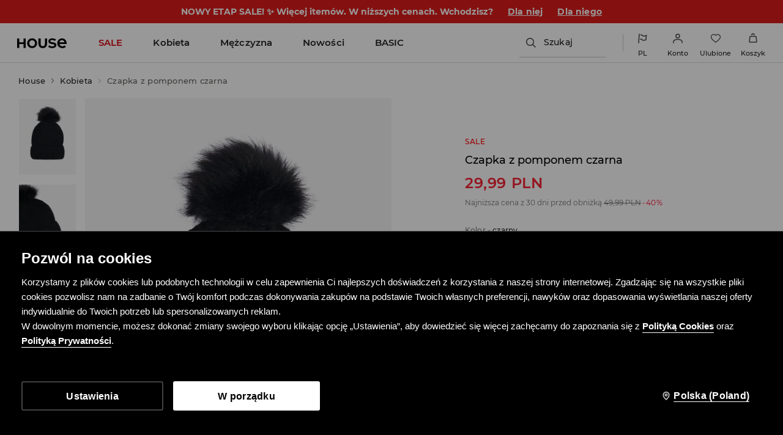

--- FILE ---
content_type: text/css
request_url: https://www.housebrand.com/pl/pl/skin/frontend/6.418.1/narch/legacy-front/mod-house.css
body_size: 51336
content:
@-webkit-keyframes house-logo-circle-rotate{0%{-webkit-transform:rotate(0);transform:rotate(0)}to{-webkit-transform:rotate(1turn);transform:rotate(1turn)}}@keyframes house-logo-circle-rotate{0%{-webkit-transform:rotate(0);transform:rotate(0)}to{-webkit-transform:rotate(1turn);transform:rotate(1turn)}}@-webkit-keyframes house-logo-rotate{0%{-webkit-transform:rotateY(0);transform:rotateY(0)}to{-webkit-transform:rotateY(1turn);transform:rotateY(1turn)}}@keyframes house-logo-rotate{0%{-webkit-transform:rotateY(0);transform:rotateY(0)}to{-webkit-transform:rotateY(1turn);transform:rotateY(1turn)}}.spinner-wrapper{background:url("data:image/svg+xml;charset=utf-8,%3Csvg xmlns='http://www.w3.org/2000/svg' height='4' width='4' viewBox='0 0 744.094 1052.362'%3E%3Cpath d='m-416.27 263.403 525.545-525.555m-262.772 1313.888L897.59.626M634.82 1314.514l525.543-525.556' stroke='%232b2b2a' stroke-width='262.775' opacity='.5'/%3E%3C/svg%3E");background-size:8px 8px;bottom:0;left:0;position:fixed;right:0;top:49px;z-index:100}.spinner{display:block;height:120px;left:50%;margin:0 auto;position:absolute;top:50%;-webkit-transform:translate(-50%,-50%);transform:translate(-50%,-50%);width:120px}.spinner:after,.spinner:before{content:"";display:block;height:inherit;position:absolute;width:inherit}.spinner:before{-webkit-animation:house-logo-circle-rotate 3s linear infinite;animation:house-logo-circle-rotate 3s linear infinite;background:url("data:image/svg+xml;charset=utf-8,%3Csvg xmlns='http://www.w3.org/2000/svg' viewBox='0 0 462.1 462.1' fill='%23fff'%3E%3Cpath d='M0 221.7C4.8 101.7 101.8 4.8 221.7 0v46.2c-94.5 4.7-170.8 81-175.5 175.5zm221.7 240.4C101.8 457.3 4.8 360.4 0 240.4h46.2c4.7 94.6 81 170.8 175.6 175.6zm240.4-221.7c-4.8 120-101.7 216.9-221.7 221.7v-46.2C335 411.2 411.2 335 416 240.4zM240.4 0c120 4.8 216.9 101.7 221.7 221.7h-46.2C411.2 127.2 335 50.9 240.4 46.2z' fill='%232b2b2a'/%3E%3C/svg%3E") 50%}.spinner:after{-webkit-animation:house-logo-rotate 3s linear infinite;animation:house-logo-rotate 3s linear infinite;background:url("data:image/svg+xml;charset=utf-8,%3Csvg xmlns='http://www.w3.org/2000/svg' class='svg-2' viewBox='0 0 462.1 462.1' fill='%23fff'%3E%3Cpath d='M328.2 188.1c-1.7-3.8-6.5-6.9-10.7-6.9H264c-4.2 0-7.6-3.4-7.6-7.6v-33.8c0-4.2-3.4-7.6-7.6-7.6h-34.1c-4.2 0-7.6 3.4-7.6 7.6v33.8c0 4.2-3.4 7.6-7.6 7.6H146c-4.2 0-9 3.1-10.7 6.9L84.8 298.5c-1.8 3.8.3 6.9 4.4 6.9h34.1c4.2 0 9-3.1 10.7-6.9l45.8-99.3c1.7-3.8 6.6-6.9 10.8-6.9h8.9c4.1 0 7.6 3.4 7.6 7.6v97.8c0 4.2 3.4 7.6 7.6 7.6h34.1c4.2 0 7.6-3.4 7.6-7.6v-97.8c0-4.2 3.4-7.6 7.6-7.6h8.9c4.2 0 9 3.1 10.7 6.9l45.8 99.3c1.7 3.8 6.6 6.9 10.7 6.9h34.1c4.2 0 6.2-3.1 4.4-6.9z' fill='%232b2b2a'/%3E%3C/svg%3E") 50%}@media(max-width:479px){.spinner{height:60px;width:60px}}.map-canvas{height:400px;margin:0 auto}.storelocator-container{background:#fcfcfc}.storelocator-container>h1{font-size:24px;font-weight:600;margin-bottom:32px;text-align:center}.storelocator-container .stores-list{margin-bottom:60px;text-align:center}.storelocator-container .store-wrapper{background:#fcfcfc;-webkit-box-sizing:border-box;box-sizing:border-box;cursor:pointer;display:inline-block;min-width:350px;overflow:hidden;padding:10px;width:16.6666666667%}.storelocator-container .store-wrapper h2{font-size:14px;font-weight:400;letter-spacing:.5px;line-height:28px;margin-top:40px;text-transform:uppercase}.storelocator-container .store-wrapper .shop-address{font-size:13px;line-height:1.4}.storelocator-container .store-wrapper .shop-address .shop-street{padding-top:30px}.storelocator-container .store-wrapper .show-on-map{border:1px solid #a0a0a0;display:inline-block;font-size:13px;font-weight:300;letter-spacing:1px;margin-top:10px;padding:5px;text-transform:uppercase}.storelocator-container .store-wrapper:focus-visible{outline:2px solid #000}.storelocator-container label{color:#666;display:block;float:left;font-size:9px;margin:30px 10px 0;text-align:center;width:170px}.storelocator-container input{border:1px solid #a0a0a0;display:inline-block;font-size:12px;height:29px;letter-spacing:1px;margin:20px 0 0;padding:0 10px;width:340px}.storelocator-container input:focus-visible{outline:2px solid #000}.storelocator-container button{background:#fff;border:1px solid #a0a0a0;display:inline-block;font-size:12px;height:30px;letter-spacing:1px;line-height:29px;margin:0 0 0 10px;padding:0 15px;text-align:center}.storelocator-container button:focus-visible{outline:2px solid #000}.storelocator-container .search-shop,.storelocator-container .vertical-middle{display:inline-block}.storelocator-container .geo-search{margin-bottom:10px}.storelocator-container .info-about-stores{border:1px solid #000;-webkit-box-sizing:border-box;box-sizing:border-box;font-size:16px;margin:30px 10px 10px;padding:10px;text-align:center}.storelocator-container .info-about-stores *{font-weight:700}.availability-popup .sizes-wrapper{position:relative}.availability-popup .sizes-wrapper .tooltip-error{display:none;left:0;-webkit-transform:translateX(-50%);transform:translateX(-50%);z-index:10}.availability-response-popup.popup{padding-right:60px;-webkit-transform:translate(-50%);transform:translate(-50%)}.map-container button.close{background:none;cursor:pointer;padding:0 10px}.enterAddress .tooltip_error{display:none}#availabilityPopup{display:none;margin-left:-415px;width:770px}#availabilityPopup.wide{-webkit-transform:none;transform:none}#availabilityPopup.wide .enterAddress{display:-webkit-box;display:-ms-flexbox;display:flex}#availabilityPopup.wide .enterAddress small{float:left;margin:8px 10px 0 0}#availabilityPopup.wide .enterAddress .button.submit{border-radius:0;margin:0 -1px 0 auto}#availabilityPopup.wide .enterAddress .input{border:1px solid #a0a0a0;border-radius:0;float:right;font-size:12px;height:29px;letter-spacing:1px;padding:0 10px;width:50%;z-index:1}#availabilityPopup.wide .enterAddress .input.error{border:1px solid #ed1b24}#availabilityPopup.wide .enterAddress .input:focus{border:1px solid #000}#availabilityPopup .confirmation-info p{font-size:12px;margin:10px 0;text-transform:none}#availabilityPopup .product-availability{background:transparent url(/skin/frontend/6.418.1/narch/public/images/ui-warehouse-avv.1I951gb.png) no-repeat;background-position:0 0;display:block;height:12px;margin:0;width:24px}#availabilityPopup .product-availability[data-availability="1"]{background-position:0 0}#availabilityPopup .product-availability[data-availability="2"]{background-position:-24px 0}#availabilityPopup .product-availability[data-availability="3"]{background-position:-48px 0}#availabilityPopup .store-wrapper{position:relative}#availabilityPopup .store-wrapper .product-availability{position:absolute;right:0;top:26px}#availabilityPopup .store-wrapper .show-on-map-label{bottom:20px;font-size:12px;position:absolute;right:0}#availabilityPopup ul.product-availability-legend{border-top:1px solid #7d7d7d;list-style:none;padding:10px 0;text-align:right}#availabilityPopup ul.product-availability-legend>li{display:inline-block;font-size:12px;line-height:14px;padding:0 0 0 15px}#availabilityPopup ul.product-availability-legend .product-availability{display:inline-block;margin:1px 5px -1px}page-header~.storelocator-container{margin-top:105px}@media(max-width:1023px){.storelocator-container .search-shop,.storelocator-container .vertical-middle{display:block}.storelocator-container .button-wrapper{padding:0 10px}.storelocator-container button{display:block;margin:0 0 5px;width:100%}.storelocator-container input{-webkit-box-sizing:border-box;box-sizing:border-box;margin:10px 10px 5px 0;width:100%}.storelocator-container label{display:block;float:none;font-size:16px;margin-top:10px;width:auto}.storelocator-container .store-wrapper{min-width:0;width:100%}.storelocator-container .info-about-stores{margin:20px 10px}#availabilityPopup.wide{top:70px!important}#availabilityPopup.wide .enterAddress{padding-bottom:16px}#availabilityPopup.wide .enterAddress .input{-webkit-box-flex:1;-ms-flex-positive:1;flex-grow:1;width:auto}#availabilityPopup.wide .stores-list{max-height:500px;overflow:auto}#availabilityPopup.wide .stores-list .store-wrapper.salon{float:none;margin:0;width:auto}#availabilityPopup.wide .stores-list .store-wrapper.salon .left{float:none;width:90%}#availabilityPopup.wide .stores-list .store-wrapper.salon .show-on-map{position:static}}@media(max-width:479px){#availabilityPopup.wide .enterAddress{-webkit-box-orient:vertical;-webkit-box-direction:normal;-ms-flex-direction:column;flex-direction:column}#availabilityPopup.wide .enterAddress small{font-size:16px;margin:10px 0}#availabilityPopup.wide .enterAddress .input{margin:0 0 10px}#availabilityPopup.wide .enterAddress button{-webkit-box-ordinal-group:2;-ms-flex-order:1;order:1;width:100%}#availabilityPopup ul.product-availability-legend{text-align:left}#availabilityPopup ul.product-availability-legend>li{display:block;padding:0}}.oh{overflow:hidden}.cb{clear:both}button{border:0;cursor:pointer}input:not([type=checkbox]){-webkit-appearance:none;border-radius:0}.tooltip-error{background:#000;color:#fff;display:block;font-family:Montserrat,Arial,sans-serif;font-size:11px;height:25px;left:calc(100% + 20px);letter-spacing:1px;line-height:25px;padding:0 13px;position:absolute;text-transform:none;white-space:nowrap}.tooltip-error:before{background:url(/skin/frontend/6.418.1/narch/public/images/tooltip_error_left.JqJDWU5.png) 0 0 no-repeat transparent;content:"";display:inline-block;height:10px;position:absolute;right:100%;top:50%;-webkit-transform:translateY(-50%);transform:translateY(-50%);width:10px}.tooltip-error.right:before{display:none}.tooltip-error.right:after{background:url(/skin/frontend/6.418.1/narch/public/images/tooltip_error.13swf20.png) 0 0 no-repeat transparent;content:"";display:inline-block;height:10px;left:100%;position:absolute;top:50%;-webkit-transform:translateY(-50%);transform:translateY(-50%);width:10px}#changePassword .tooltip-error,#customerData .tooltip-error,#invoiceData .tooltip-error,#shippingData .tooltip-error{left:256px}#registration-form .tooltip-error{font-size:11px;left:235px;padding:0 6px}#generalTermsStatement+.tooltip-error,#regAccept+.tooltip-error{left:calc(100% + 20px)}form[formnovalidate=formnovalidate] .tooltip-error{display:none!important}.hidden{display:none}blockquote,body,button,code,dd,div,dl,dt,fieldset,form,h1,h2,h3,h4,h5,h6,input,legend,li,ol,p,pre,td,textarea,th,ul{margin:0;padding:0}table{border-collapse:collapse;border-spacing:0}fieldset,img{border:0}address,caption,cite,code,dfn,em,optgroup,th,var{font-style:inherit;font-weight:inherit}del,ins{text-decoration:none}li{list-style:none}caption,th{text-align:left}h1,h2,h3,h4,h5,h6{font-size:100%;font-weight:300}q:after,q:before{content:""}abbr,acronym{border:0;font-variant:normal}sub,sup{vertical-align:baseline}button,legend{color:#000}button,input,optgroup,option,select,textarea{font-family:inherit;font-size:inherit;font-style:inherit;font-weight:inherit}button,input,select,textarea{font-size:100%}article,aside,section{display:block}*{-webkit-font-smoothing:antialiased;outline:none}article,aside,footer,header,nav,section{display:block}*{margin:0;padding:0}a{text-decoration:none}fieldset{border:none}em{font-style:italic}a{color:#000}template{display:none}body{background:#fcfcfc;font-family:Montserrat,Arial,sans-serif}body.news-index-post{background:#fff}textarea{resize:none!important}textarea.error{border:1px solid #ed1b24!important}::selection{background:#e42024}::-moz-selection{background:#e42024}.bg{background:url(/skin/frontend/6.418.1/narch/public/images/house-glowna-1920x1080.1vBLhZ8.jpg) no-repeat 50% 0 scroll;background-size:cover;height:100%;opacity:0;position:relative;width:100%;z-index:2}#content,#content.section .omnichannel,#newsletterMailHomePage{background-color:#fcfcfc}#campaign{position:relative;z-index:1}#campaign .top{position:relative;width:100%;z-index:10}@media(-webkit-min-device-pixel-ratio:2),(min-resolution:192dpi){#campaign .top{background:url(/skin/frontend/6.418.1/narch/public/images/house-glowna-2880x1620.Qy_82D3.jpg) no-repeat scroll top/cover transparent}}#campaign .top-all{background-image:url(/skin/frontend/6.418.1/narch/public/images/ss14.28BmEI_.jpg)!important}.checkbox,.checkbox2{background:url(/skin/frontend/6.418.1/narch/public/images/checkbox.2qv2X0G.gif) no-repeat;clear:left;cursor:pointer;float:left;height:25px;margin:0 0 3px;padding:0;text-align:left;width:19px}.checkbox input,.checkbox2 input{display:none}input.customCheck,input.customRadio{display:block;margin-left:-9999px;opacity:0;position:absolute}input.customCheck:checked~label:not(.tooltip-error) span,input.customRadio:checked~label:not(.tooltip-error) span{background-position:center -54px}input.customCheck~label:not(.tooltip-error),input.customCheck~label:not(.tooltip-error) *,input.customRadio~label:not(.tooltip-error),input.customRadio~label:not(.tooltip-error) *{cursor:pointer;display:block;float:left}input.customCheck~label:not(.tooltip-error) br,input.customRadio~label:not(.tooltip-error) br{float:none}input.customCheck~label:not(.tooltip-error) span,input.customRadio~label:not(.tooltip-error) span{background:url(/skin/frontend/6.418.1/narch/public/images/checkbox.2qv2X0G.gif) no-repeat scroll -2px -4px;height:15px;margin:3px 5px 0 0;width:15px}input.customRadio~label:not(.tooltip-error) span{background-image:url(/skin/frontend/6.418.1/narch/public/images/radio.3FqkDEb.png)}.radio{background:url(/skin/frontend/6.418.1/narch/public/images/radio.3FqkDEb.png) no-repeat;clear:left;cursor:pointer;float:left;height:25px;margin:-6px 0 0;padding:0;text-align:left;width:17px}.radio input{display:none}.bricks .brick.js-filter-only{display:none!important}#category .bricks .brick.js-visible{display:inline-block!important}.customSelect,.fancy-select{-moz-appearance:none;-webkit-appearance:none;background:#fff url(/skin/frontend/6.418.1/narch/public/images/select_bg.QfB1xz0.png) right 1px no-repeat!important;border:1px solid #b1b1b1;border-radius:0;color:#3b3b3b;cursor:pointer;font-size:11px;height:23px;letter-spacing:1px;line-height:25px;padding:0 2px;text-indent:1px;text-overflow:"";text-transform:uppercase;width:255px}.customSelect.disabled,.fancy-select.disabled{opacity:.7;pointer-events:none}.customSelect:active,.customSelect:focus-visible,.fancy-select:active,.fancy-select:focus-visible{border-color:#000}.error-msg{color:#ed1b24}#campaign .top a{display:block;width:25%}#campaign .top a img{width:100%}.grid-border{display:none}#logokampania{left:50%;margin-left:-10%;position:absolute;top:40%;width:20%}#homelogo-img{height:auto}#container{filter:alpha(opacity=0);float:left;opacity:0;width:100%}#container,#content{min-height:50px}.home{padding-right:1%;width:99%!important}#second_menu.russian a,.russian,header.russian a{font-family:Arial,Verdana,Geneva,sans-serif!important;font-weight:700;letter-spacing:1px!important}header.russian .top-menu a.selected{font-weight:400}#bottom_page.sub{padding-top:49px}.preloader{background:none repeat scroll 0 0 #f8f7f3;bottom:30px;display:none;height:60px;left:30px;position:absolute;width:230px;z-index:30}.preloader p{background:url(/skin/frontend/6.418.1/narch/public/images/ajax-loader.t_VCtXW.gif) no-repeat scroll 15px 13px transparent;font-size:16px;font-weight:300;letter-spacing:2px;line-height:30px;padding:15px 15px 15px 59px;text-transform:uppercase}.social_menu{float:right}.social_menu li{color:#000;float:left;font-size:12px;font-weight:400;height:17px;letter-spacing:2px;line-height:49px;margin:0;padding:0 4px;text-indent:-9999px;text-transform:uppercase;-webkit-transition:all .25s ease-out;transition:all .25s ease-out;width:17px}.social_menu li a{display:block;height:100%;width:100%}.social_menu .social-icon-fb{background-image:url(/skin/frontend/6.418.1/narch/public/images/fb.2ITQw8f.svg)}.social_menu .social-icon-ig{background-image:url(/skin/frontend/6.418.1/narch/public/images/ig.20uKH_P.svg)}.social_menu .social-icon-lin{background-image:url(/skin/frontend/6.418.1/narch/public/images/lin.1x9jc1Y.svg)}.social_menu .social-icon-pi{background-image:url(/skin/frontend/6.418.1/narch/public/images/pi.1zlkAEC.svg)}.social_menu .social-icon-tiktok{background-image:url(/skin/frontend/6.418.1/narch/public/images/tiktok.3EfSLlm.svg)}.social_menu .social-icon-tw{background-image:url(/skin/frontend/6.418.1/narch/public/images/tw.TllH_Iz.svg)}.social_menu .social-icon-vk{background-image:url(/skin/frontend/6.418.1/narch/public/images/vk.1m8Cdvs.svg)}.social_menu .social-icon-yt{background-image:url(/skin/frontend/6.418.1/narch/public/images/yt.1wyRgDa.svg)}.social_menu .lang{height:auto;margin-right:7px;margin-top:0;text-indent:0;width:auto}.social_menu .lang.selected{color:#ed1b24}.social_menu .lang:nth-child(4){margin-right:15px}.social_menu .newsletter{font-size:12px;font-weight:300;height:auto;margin:0 20px 0 16px;text-indent:0;width:auto}.social_menu .newsletter:hover{color:red}.content{float:left;position:relative;width:100%}.index .content{text-align:center}.loader{background:#ebebeb;bottom:0;display:none;left:0;position:absolute;right:0;top:0;z-index:3}.filters .grid_switch{color:#999;display:none;float:right;font-size:12px;letter-spacing:2px;line-height:47px;margin-right:100px}.filters .grid_switch a{cursor:pointer;float:right;height:15px;margin-right:5px;margin-top:15px;opacity:.7;width:15px}.filters .grid_switch a.grid-active{opacity:1}.filters a.grid-4-switch{background-image:url(/skin/frontend/6.418.1/narch/public/images/house-grid-4.2HXhk83.png);margin-left:15px}.filters a.grid-4-switch,.filters a.grid-old-switch{background-position:50%;background-repeat:no-repeat;background-size:contain}.filters a.grid-old-switch{background-image:url(/skin/frontend/6.418.1/narch/public/images/house-grid-old.nMA5Ss8.png)}#category .grid-4 .product p{font-size:1.2em}.load-icon{background:url(/skin/frontend/6.418.1/narch/public/images/ajax-loader.t_VCtXW.gif) no-repeat scroll 50% #f8f7f3;display:block;height:100%!important;height:400px;position:fixed;position:absolute;top:0!important;top:49px;width:100%;z-index:12}.menuDown{bottom:0;left:0!important;position:fixed!important;top:auto!important}#address{margin:0 0 0 10px}.map-canvas{height:390px}.map-canvas:hover img{opacity:1!important}.tooltip{display:none;height:36px;position:absolute}.tooltip img{left:50%;margin-left:-5px;position:absolute;top:25px}.tooltip p{background:#333;display:inline-block;padding:0 13px}.tooltip p,.tooltip_error{color:#fff;font-size:10px;font-weight:400;height:25px;letter-spacing:1px;line-height:25px;text-transform:uppercase;white-space:nowrap}.tooltip_error{background:#000!important;display:none;padding:2px 13px 0;position:absolute}.tooltip_error img{position:absolute;right:-10px;top:8px}.close_redir{background:url(/skin/frontend/6.418.1/narch/public/images/popup_close.1oB_lFU.png) 0 0 no-repeat;border:0;display:block;height:19px;position:absolute;right:20px;text-indent:-9999px;top:20px;width:19px}.close_redir:hover{background:url(/skin/frontend/6.418.1/narch/public/images/popup_close_hover.24-B9tN.png) 0 0 no-repeat;cursor:pointer}.overlay{background:#fff;bottom:0;cursor:pointer;display:none;left:0;opacity:.8;position:fixed;right:0;top:0;z-index:98!important}#passwordPopup{margin-left:-220px;width:400px}#checkout #passwordPopup h2{border:none;margin:0;padding:0 0 15px}.popup.wide .tooltip_error{right:60px;top:0}#availabilityPopup .productName{float:left;font-size:18px;line-height:22px;margin:16px 0 0;width:300px}#availabilityPopup .product_desc{float:right;margin:37px 0 0;width:405px}#availabilityPopup .product_desc dt{letter-spacing:0;text-transform:none;width:70px}#availabilityPopup small{color:#666;display:block;font-size:9px;letter-spacing:0;margin:15px 0 0;text-transform:none}#availabilityPopup .address{border-top:1px solid #7d7d7d;float:left;width:240px}#availabilityPopup .address small{float:left}#availabilityPopup .address small.header2{float:right;margin:15px 75px 0 0}#availabilityPopup .salon{border-bottom:1px solid #7d7d7d;clear:both;min-height:100px;padding:22px 0;width:240px}#availabilityPopup .salon:last-child{border:none}#availabilityPopup .salon p.left{float:left;letter-spacing:.5px;line-height:19px;min-height:120px;width:200px}#availabilityPopup .salon p.right{float:right;margin:0 14px 0 0}#availabilityPopup .salon p.showOnMap{clear:right;margin:85px 0 0 155px;position:absolute}#availabilityPopup .salon p{font-size:10px}#availabilityPopup .salon p span{font-size:12px}#availabilityPopup .salon p.right span{color:red;font-size:16px}#availabilityPopup .postcode{clear:both;margin:13px 0 0}#availabilityPopup .postcode small{float:left;margin:9px 0 0}#availabilityPopup .postcode .input{border:1px solid #7d7d7d;color:#797979;float:right;font-size:11px;height:30px;letter-spacing:1px;padding:0 10px;text-transform:uppercase;width:145px}#availabilityPopup .postcode .button{border:1px solid #7d7d7d;cursor:pointer;float:right;font-size:11px;height:32px;letter-spacing:1px;margin:0 0 0 12px;width:60px}#availabilityPopup .postcode .button:hover,#availabilityPopup .postcode .input:focus{border:1px solid #000}#availabilityPopup.wide .productName{clear:left}#availabilityPopup.wide .colorColumn{width:150px!important}#availabilityPopup.wide .product_desc{float:left;margin:15px 0 0 20px;width:445px}#availabilityPopup.wide .product_desc dl{margin:0 0 10px;width:66%}#availabilityPopup.wide .product_desc .size{width:215px}#availabilityPopup.wide .address{padding:0 25px 0 0}#availabilityPopup.wide .address small.header2{margin:15px 0 0}#availabilityPopup.wide .address.last{padding:0}#availabilityPopup.wide .entry,#availabilityPopup.wide .salon{border-bottom:none;border-top:1px solid #7d7d7d;clear:none;float:left;margin:0 25px 0 0}#availabilityPopup.wide .salon:hover{background:#f5f4f4;cursor:pointer}#availabilityPopup.wide .stores-list>div:nth-child(3n+0){margin:0}#availabilityPopup.wide .entry p.right{margin:15px 0 0}#availabilityPopup.wide .map{border-top:1px solid #7d7d7d;clear:both;margin:0;padding:16px 0 0}#availabilityPopup.wide .map img{display:block;width:100%}#availabilityPopup.wide .map .button,#submit-btn a,.geolocation .locate,.show-stores-buttons a{border:1px solid #a0a0a0;display:block;float:right;font-size:12px;height:29px;letter-spacing:1px;line-height:29px;margin:0 0 0 10px;padding:0 15px;text-align:center}#availabilityPopup.wide .map .button{background:#fff;height:31px}#availabilityPopup.wide .map .button.showMap{padding:0 37px}#availabilityPopup.wide .map .button:hover{border:1px solid #000}#availabilityPopup.wide .geolocation{height:55px}#availabilityPopup.wide .geolocation small{float:left}@media only screen and (max-width:768px){#availabilityPopup{left:0;margin:auto;max-width:90%;right:0}}@media only screen and (max-width:424px){#availabilityPopup.wide .product_desc .size{width:32%!important}#availabilityPopup{max-width:87%}#address{bottom:44px;left:21px;position:absolute}}@media only screen and (max-width:420px){#address{left:5px}}#additionalInfo{font-size:11px;line-height:18px;margin-left:-320px;text-align:center;width:640px}#additionalInfo h2{clear:both;display:block;font-size:18px;padding:0 0 20px;width:100%}#additionalInfo p.intro{padding:31px 0 55px}#additionalInfo p{clear:both;display:block;margin:0 auto;width:460px}#additionalInfo strong{display:block;padding:0 0 15px}#additionalInfo img{margin:7px 0}#sharePopup{margin-left:-355px;position:fixed;top:50px!important;width:670px}#sharePopup div{clear:both}#sharePopup small{clear:left;color:#666;display:block;float:left;font-size:9px;letter-spacing:0;margin:5px 0 0 60px;text-transform:none;width:115px}#sharePopup h2{clear:both;display:block;font-size:18px;padding:0 0 25px;text-align:center;width:100%}#sharePopup input{border:1px solid #7d7d7d;color:#797979;float:left;font-size:11px;height:23px;letter-spacing:1px;padding:0 5px;text-transform:uppercase;width:330px}#sharePopup input:focus{border:1px solid #000}#sharePopup textarea{border:1px solid #7d7d7d;color:#797979;float:left;font-size:11px;height:150px;letter-spacing:1px;padding:5px;text-transform:uppercase;width:330px}#sharePopup input.error,#sharePopup textarea.error{border:1px solid #ed1b24}#sharePopup .button{background:#ed1b24;border:none;clear:both;color:#fff;cursor:pointer;font-size:18px;height:42px;letter-spacing:2px;margin:0 0 0 173px;-webkit-transition:background-color .4s linear;transition:background-color .4s linear;width:344px}#sharePopup .button:hover{background:#000}#sharePopup .clear{clear:both;height:10px;width:390px}#sharePopup p.mandatory{clear:both;font-size:11px;height:50px;padding:8px 0 0 186px;width:390px}#sharePopup .tooltip_error{left:557px}#sharePopup .tooltip_error img{left:-10px}#shipmentTermsPopup{width:580px}.popup ul{font-size:11px;padding:0 0 20px;text-align:center}.popup ul.messages{padding-top:30px}.popup ul.messages ul{padding:0}.popup ul.messages span{font-size:18px;text-transform:none}.popup ul li{list-style:none;margin:0 0 4px}#promoCodePopup{font-size:11px;line-height:18px;text-align:center;width:640px}#promoCodePopup h2{clear:both;display:block;font-size:18px;padding:0 0 25px;text-align:center;width:100%}#promoCodePopup p{clear:both;display:block;margin:0 0 22px}#promoCodePopup p:last-child{margin:0 0 5px}#popupLanguage{height:240px;margin-left:-220px;width:400px}#popupLanguage a{letter-spacing:2px}#popupLanguage a:hover{color:#ed1b24}#popupLanguage h3{font-size:12px;font-weight:400;letter-spacing:1px;padding:0 0 10px;text-align:center;width:100%}#popupLanguage .left h3{margin:38px 0 0}#popupLanguage .right h3{margin:26px 0 0}#popupLanguage .left{border-right:1px solid #858585;float:left;height:125px;margin:40px 0 0;padding:0 20px 0 0;width:47%}#popupLanguage .left .filters{border:none;margin:0}#popupLanguage .left .filters .dropdown{background:none;display:inline-block;float:none;padding:0}#popupLanguage .left .filters .dropdown>a{background:url(/skin/frontend/6.418.1/narch/public/images/select.1DpZf_d.png) no-repeat scroll right 2px transparent;display:inline-block;float:none;margin:0;padding:0 12px 0 0}#popupLanguage .left .filters ul{text-align:center;width:100%}#popupLanguage .left .filters ul .select{clear:both;float:none;margin:10px 0 0;position:relative;right:0;width:120px}#popupLanguage .left .filters ul .select li{float:none;height:18px;width:103px}#popupLanguage .left .filters ul .select li a{letter-spacing:1px}#popupLanguage .left .filters ul .select li a:hover{color:#fff}#popupLanguage .right{float:right;margin:40px 0 0;width:47%}#popupLanguage .right .selectLanguage{text-align:center}#popupLanguage .right .selectLanguage li{display:none}#popupLanguage .right .selectLanguage li a{cursor:pointer;display:block;font-size:14px}#chooseSize{height:245px;margin-left:-260px;width:480px}#password-recovery{display:none}#passReminder{margin-left:-260px;width:480px}#passReminder #login .left{clear:both;float:none;height:auto;margin:0 auto;padding:40px 0 20px}#passReminder #login .left .tooltip_error{margin:0 0 0 340px}#checkout #passReminder h2,#passReminder h2{border:none;font-size:18px;margin:0;padding:0}#collectingPopup{width:600px}#collectingPopup h2,#contactForm h2,#findOrder h2,#lipsum h2,#passReminder h2,#passwordPopup h2,#popupDelivery h2,#popupNewsletter h2,#shipmentTermsPopup h2,.contactForm h2{display:block;font-size:18px;padding:25px 0;text-align:center;width:100%}#contactForm h2{padding:0 0 50px}#collectingPopup p,#lipsum p,#passwordChangeConfirmationPopup p,#passwordPopup p,#popupDelivery p,#shipmentTermsPopup p{clear:both;display:block;font-size:11px;line-height:18px;padding:0 0 20px;text-align:center}#passwordChangeConfirmationPopup{-webkit-transform:translate(-50%);transform:translate(-50%)}#collectingPopup p:last-child{padding:0}#popupDelivery{margin-left:-320px;width:600px}#popupDelivery p{padding:0 0 12px}#popupDelivery span{color:#e42024;font-size:14px}#findOrder{margin-left:-320px;width:640px}#findOrder .infoBox{clear:both;width:100%}#findOrder .infoBox p{color:#ed1b24;font-size:16px;letter-spacing:1px;padding:20px 50px 0;text-align:center;text-transform:uppercase}#findOrder .form dt{width:262px}#findOrder .form dd{width:300px}#findOrder .clear{clear:both;float:none;height:1px;width:400px}#contactForm,.contactForm{width:640px;z-index:12}#contactForm .column,.contactForm .column{float:left;font-size:11px;padding:0 25px 0 0;text-align:right;width:150px}#contactForm .column h3,.contactForm .column h3,.text-page #content #contactFormOrders h3{font-size:18px;padding:0 0 3px}#contactForm .column p,.contactForm .column p{padding:0 0 15px}#contactForm .column a:hover,#contactForm .column big,.contactForm .column p big{color:#ed1b24}#contactForm .form,.contactForm .form{border-left:1px solid #b1b1b1;float:left;margin:0 0 20px;width:410px}.contactForm .form{width:461px}#contactForm .form .clear,.contactForm .form .clear{clear:both;height:1px;width:300px}#contactForm .form label:not(.tooltip-error),.contactForm .form label:not(.tooltip-error){color:#666;display:block;float:left;font-size:9px;height:40px;letter-spacing:0;line-height:29px;text-align:right;text-transform:none;width:170px}#contactForm .tooltip-error,.contactForm .tooltip-error{top:0}#contactForm .form label,.guest-form label{width:120px}#contactForm .form .right,.contactForm .form .right{float:right;min-height:40px;position:relative;width:270px}.contactForm .form .right h3{font-size:14px}.contactForm .form .right h4{font-size:12px;padding:0 0 6px}#contactForm .form .right{width:270px}#contactForm .form .right input,#contactForm .form .right select,#contactForm .form .right textarea,.contactForm .form .right input,.contactForm .form .right select,.contactForm .form .right textarea,.guest-form input,.guest-form select{background-color:#fcfcfc;border:1px solid #b1b1b1;color:#3b3b3b;cursor:pointer;font-size:11px;height:23px;letter-spacing:1px;padding:0 5px;text-transform:uppercase;width:255px}#contactForm .form .right input.error,#contactForm .form .right select.error,#contactForm .form .right textarea.error,.contactForm .form .right input.error,.contactForm .form .right select.error,.contactForm .form .right textarea.error{border:1px solid #ed1b24}#contactForm .form .right textarea,.contactForm .form .right textarea{height:150px;padding:5px}#contactForm .form .right select,.contactForm .form .right select{height:25px;width:266px}#contactForm .form .right .tooltip_error,.contactForm .form .right .tooltip_error{height:24px;left:285px;top:2px}#contactForm .form .right .tooltip_error img,.contactForm .form .right .tooltip_error img{left:-10px}#contactForm .form p.mandatory,#contactFormOrders .form p.mandatory,.contactForm .form p.mandatory{clear:both;display:block;font-size:11px;height:55px;line-height:57px;padding:0 0 0 197px}#contactForm .form p.mandatory{padding:0 0 0 150px}#contactForm p.bottom,.contactForm p.bottom{border-top:1px solid #7d7d7d;clear:both;display:block;font-size:10px;line-height:18px;margin:0;padding:18px 0 0;text-transform:uppercase}#contactForm .form .right h3,#contactForm .form .right h4{color:#666;font-size:14px}#contactForm .form .right h4{font-size:12px;padding:0 0 10px}#contactForm .g-recaptcha,.contactForm .g-recaptcha{margin:15px 0}#contactForm .g-recaptcha.error>div,.contactForm .g-recaptcha.error>div{border:1px solid #f62233}#contactForm .g-recaptcha .tooltip-error,.contactForm .g-recaptcha .tooltip-error{top:20px}#contactForm.popup .g-recaptcha .tooltip-error,.contactForm.popup .g-recaptcha .tooltip-error{left:calc(100% + 50px);top:20px}#contactForm .button,#contactFormPage .contactForm .confirmation-wrap a,#findOrder .button,#popupNewsletter .button,.bank-account-form .button,.contactForm .button,.guest-form button,.text-page #content .contactForm .button{background:#f62233;border:none;clear:both;color:#fff;cursor:pointer;font-size:18px;height:42px;letter-spacing:4px;line-height:42px;margin:0 0 0 196px;text-align:center;text-transform:uppercase;-webkit-transition:all .4s ease-in-out 0s;transition:all .4s ease-in-out 0s;width:265px}.bank-account-form .button{margin:0}#contactForm .button:hover,#contactFormPage .contactForm .confirmation-wrap a:hover,#findOrder .button:hover,#popupNewsletter .button:hover,.contactForm .button:hover,.guest-form button:hover{background:#000}#findOrder .button{clear:both;display:block;margin:30px auto 5px;width:401px}#contactForm .button{margin:0 0 0 140px}@media(max-width:700px){#contactForm .form{border:none;clear:both;width:auto}#contactForm .form .column{width:100%}#contactForm .form .form{border-left:none;width:100%}#contactForm .form .button{margin-left:0}#contactForm .form,.contactForm .form{border-left:none}#contactForm .form label,.guest-form label{padding:0 3% 0 0;width:31%}#contactForm .form .right{float:left;width:50%}#contactForm .form p.mandatory{padding:0 0 0 34%}#contactForm .button{margin:0 0 0 34%}#contactForm{width:auto!important}#contactForm .column{margin:-20px 0 0;padding:0 25px 10px 30%}#contactForm .column,.contactForm .column{padding:initial;text-align:center;width:auto}#contactFormPopup{-webkit-box-orient:vertical;-webkit-box-direction:normal;display:-webkit-box;display:-ms-flexbox;display:flex;-ms-flex-direction:column;flex-direction:column}#contactFormPopup .mandatory{margin-left:-198px}#contactFormPopup>input.button{margin:0}}#popupNewsletter{margin-left:-560px;width:1080px;z-index:12}#popupNewsletter .left{float:left;width:39%}#popupNewsletter .right{float:right;position:relative;width:57%}#popupNewsletter h3{font-size:34px;font-weight:400;letter-spacing:2px;margin:-8px 0 8px}#popupNewsletter h3,#popupNewsletter h4{color:#ed1b24;text-align:center;width:100%}#popupNewsletter h4{font-size:18px;line-height:26px;margin:0 0 20px}#popupNewsletter label{color:#666;display:block;font-size:9px;font-weight:400;letter-spacing:0;text-transform:none}#popupNewsletter .email{border:1px solid #7d7d7d;clear:both;display:block;font-size:19px;height:50px;letter-spacing:1px;margin:9px 0 0;padding:0 10px;text-transform:uppercase;width:93%}#popupNewsletter .email.error{border:1px solid #ed1b24}#popupNewsletter .accept{font-size:11px;line-height:18px;padding:20px 0 0;position:relative;text-align:center}#popupNewsletter .accept input.customCheck:checked+label span{background-position:-2px -54px}#popupNewsletter .accept .checkbox2{float:left;height:23px;margin:0 0 3px -2px;width:19px}#popupNewsletter .accept .checkbox2.error{border:1px solid #ed1b24}#popupNewsletter .accept span{display:block;float:left;padding:3px 0 0 5px}#popupNewsletter .accept p{clear:both;display:block;padding:10px 0 0;text-align:left}#popupNewsletter .accept label p{clear:none;color:#000;font-size:11px;font-weight:300;letter-spacing:1px;padding:3px 0 0;text-transform:uppercase}#popupNewsletter .button{clear:both;display:inline-block;float:none;margin:45px auto 31px}#popupNewsletter .right .tooltip_error{right:12px;top:161px}#popupNewsletter .right .tooltip_error img{left:-10px}#popupNewsletter .right .accept .tooltip_error{left:244px;right:auto;top:18px}#popupNewsletter #newsletterRegPopup{display:block;left:0;opacity:0;position:absolute}@media(max-width:1150px){#popupNewsletter{left:10px!important;margin-left:0!important;right:10px!important;width:auto!important}}@media(max-width:640px){#popupNewsletter .left{display:none}#popupNewsletter .right{width:auto}#popupNewsletter .email{width:96%}}#lipsum{margin-left:-350px;width:660px}#quickshop{width:800px}#quickshop .product_desc{margin-top:2px}#quickshop .display_image{margin:0;width:350px}.go-to-product-btn{color:#000;display:inline-block;font-size:12px;letter-spacing:2px;margin:30px 0 0;padding-right:60px;position:relative;-webkit-transition:opacity .3s linear 0s;transition:opacity .3s linear 0s}.go-to-product-btn:after{background:url(/skin/frontend/6.418.1/narch/public/images/next.3xHC8jJ.png);content:"";display:inline-block;height:5px;position:absolute;right:0;top:7px;width:43px}.go-to-product-btn:hover{color:#ec160c}.go-to-product-btn:hover:after{background:url(/skin/frontend/6.418.1/narch/public/images/next_hover.357biZ1.png)}.pull-right-box{float:right}.pull-right-box:after{clear:both;content:""}#quickshop .info_box{width:450px}#quickshop .info_box .product_name{margin:6px 30px 0 50px}#quickshop .info_box .product_name a:hover{color:#ed1b24}#quickshop .info_box .product_info dt,#quickshop .product_desc dt{letter-spacing:0;text-transform:none}#quickshop .info_box .product_info{border-bottom:none;padding:12px 0 9px}#quickshop .product_desc dl.last{margin-bottom:5px}#quickshop .product_desc .basket,#quickshop .product_desc .unavailable-product{margin-top:11px}#quickshop .display_image .mainPhoto img{width:350px!important}#quickshop .display_image .label{top:0}#quickshop .gotocart{display:none!important}#quickshop .mainPhoto div{cursor:default;z-index:1}#quickshop .mainPhoto div:after{background:none;cursor:default}#quickshop .product_desc .basket_other a{display:block!important}#quickshop .product_desc .basket_other{width:auto}#quickshop .info_box .product_desc dt .tooltip_error{margin:-7px 0 0 -176px}#quickshop h2.header{clear:both;display:block;float:none;font-size:14px;padding:0 0 18px;width:100%}#quickshop.availability .product_desc{border-top:1px solid #7d7d7d;margin:0 0 0 50px;padding:15px 0 0}#quickshop.availability .product_desc dl.last{margin-bottom:12px}#quickshop.chooseSize{margin-left:-410px;width:780px}#quickshop.chooseSize .product_desc{border-top:1px solid #7d7d7d;margin-top:10px;padding:10px 0 0}#quickshop.chooseSize .display_image,#quickshop.chooseSize .display_image .mainPhoto img{width:275px!important}#quickshop.chooseSize .info_box{float:right;width:477px}#quickshop.chooseSize .info_box>div{margin-left:0!important}#quickshop.chooseSize .product_desc{border-top:none;margin:0;padding:0}#quickshop.chooseSize .product_info{border-bottom:none}#quickshop.chooseSize .info_box .product_desc dl{margin:0}#quickshop.chooseSize .product_desc dl.last{margin:10px 0 20px}#quickshop.chooseSize .product_desc .size{width:300px}#quickshop.chooseSize{margin-left:-260px;width:480px}.invoice-data-info{margin:10px 0}.map-overlay{background:#fff;bottom:0;cursor:pointer;display:none;left:0;opacity:.8;position:fixed;right:0;top:0;z-index:98}#unavailableInfo{margin-left:-250px;text-align:center;width:460px}#unavailableInfo h2{color:#ed1b24;display:block;font-size:18px;width:100%}#unavailableInfo p,p.successInfo{clear:both;display:block;font-size:11px;padding:15px 0 30px;text-align:center}.successInfoHeader{text-align:center;width:100%}.closeButton_redir,.nie,.tak,a.closeButton{background:#ed1b24;clear:both;color:#fff;display:block;height:42px;letter-spacing:3px;line-height:42px;margin:0 auto;text-align:center;-webkit-transition:background-color .4s linear 0s;transition:background-color .4s linear 0s;width:160px}.closeButton_redir:hover,.nie:hover,.tak:hover,a.closeButton:hover{background:#000}@media(max-width:820px){#popupLanguage .left{margin-top:20px;width:100%}#popupLanguage .right{margin-top:65px;width:100%}#popupLanguage{height:320px;margin-left:-130px;width:220px}#quickshop .display_image{width:35%}#quickshop .display_image *{width:100%}#quickshop .display_image .mainPhoto img{width:100%!important}#quickshop .info_box{float:right;width:62%}#quickshop .display_image .label{width:82px!important}#quickshop .info_box>div{margin-left:0}#quickshop .info_box .product_name{margin:6px 30px 0 0}#quickshop .mail .checkbox input{margin:0;width:12%}#quickshop .mail .checkbox p{float:right;width:85%}#availabilityPopup.wide .product_desc{margin:15px 0 0}#availabilityPopup.wide .colorColumn{width:130px!important}#availabilityPopup.wide .address{padding-right:7.7%;width:46%}#availabilityPopup.wide .address.first{display:none}#availabilityPopup.wide .address.last{padding-right:0}#availabilityPopup.wide .entries .entry:nth-child(3){border-top:1px solid #7d7d7d}#availabilityPopup.wide .entry{margin:0;width:46%}#availabilityPopup.wide .entry:nth-child(2n){float:right}#availabilityPopup.wide .entries>div:nth-child(2n),#availabilityPopup.wide .entries>div:nth-child(3n){margin:0}#availabilityPopup.wide .entries>div:nth-child(odd){margin-right:4%}#availabilityPopup.wide .entries .salon{width:48%}.popup .tooltip_error{clear:both!important;float:left!important;left:auto!important;margin:3px 0 2px!important;position:static!important;right:auto!important;top:auto!important}.popup .tooltip_error img{top:10px!important}.hasCustomSelect.error{left:0!important;top:30px!important}}@media(max-width:700px){#availabilityPopup .salon p.left{width:140px}#availabilityPopup .salon p.showOnMap{margin:0}}@media(max-width:640px){#quickshop .display_image{clear:both;width:100%}#quickshop .info_box{padding:20px 0 0;width:100%}#quickshop .info_box>div{margin-left:0}#quickshop .mail .checkbox input{margin:0;width:7%}#quickshop .mail .checkbox p{float:right;width:90%}}#errorPage{background:#fcfcfc;min-height:400px}#errorPage .left{float:left;height:auto!important;text-transform:uppercase;width:50%}#errorPage .left h1{font-size:38px;line-height:40px;margin-left:14%;padding:0 0 30px}#errorPage .left p{font-size:18px;margin-bottom:20px;margin-left:14%}#errorPage .right{background-position:0 0;background-repeat:no-repeat;background-size:90%;float:right;height:auto!important;width:50%}#errorPage .left .header{background:url(/skin/frontend/6.418.1/narch/public/images/error_header.3GD8qp3.png) 0 0 no-repeat;color:#fff;font-size:30px;height:59px;line-height:70px;margin:55px 0 50px calc(14% - 11.5px);text-align:center;width:265px}#errorPage .right.error404{background-image:url(https://www.housebrand.com/media/SHARED/stronywizerunkowe/house/lpage/img/error-404.jpg)}#errorPage .buttonGray,#errorPage .buttonNext{clear:both;float:left;font-size:14px;height:36px;letter-spacing:1.5px;line-height:38px;margin:10px 0 0 14%;max-width:280px;padding:0 10px;text-align:center;width:77%}@media(max-width:768px){#errorPage .buttonGray,#errorPage .buttonNext{text-align:center}}.filters{background:#fff;border-bottom:1px solid #7d7d7d;font-size:14px;height:44px;margin:0 10px 15px;text-align:left}.filters *{display:block;float:left}.filters li{height:44px;margin:0;padding:0;position:relative}.filters li.dropdown{background:url(/skin/frontend/6.418.1/narch/public/images/select.1DpZf_d.png) no-repeat scroll right 16px;padding:0 12px 0 0}.filters li.dropdown:hover{background:url(/skin/frontend/6.418.1/narch/public/images/select_hover.3rR4zcC.png) no-repeat scroll right 16px}.filters li.dropdown:hover>a{color:red}.filters li:hover ul{display:block}.filters li ul li{clear:both}.filters li ul li a{color:#fff}.filters a{height:18px;letter-spacing:2px;text-transform:uppercase}.filters ul a:first-child{margin:12px 0 0 10px}.filters a.remove{background:none;color:#999;cursor:pointer;font-size:10px;margin:16px 0 0 30px;padding:0}.filters a.remove:hover{color:red}.filters span{color:#aaa;margin:12px 0 0;padding:0 6px 0 17px}.filters .count{float:right;margin:0}.filters .count small{background:none;color:#999;font-size:10px;letter-spacing:2px;margin:16px 0 0;padding:0;text-transform:uppercase}.filters .count big{font-size:14px;font-weight:400;letter-spacing:2px;margin:12px 10px 0 12px}.filters .count span{font-size:10px;letter-spacing:1px;margin:16px 0 0;padding:0 6px}.filters .clear{clear:both;display:none;float:none;height:1px;margin:0;padding:0;width:90%}#category .filters li.dropdown{background:url(/skin/frontend/6.418.1/narch/public/images/select.1DpZf_d.png) no-repeat scroll right 15px}#category .filters li.dropdown:hover{background:url(/skin/frontend/6.418.1/narch/public/images/select_hover.3rR4zcC.png) no-repeat scroll right 15px}#category .filters li.dropdown a{font-size:12px;letter-spacing:.05em;-webkit-transition:none;transition:none}#category .filters li.active>a{color:red}#category .filters li.dropdown.dropdownRange .select{height:56px;overflow:hidden;padding:18px 31px 11px 26px;right:-115px;width:300px!important}#category .filters li.dropdown.dropdownRange .priceContainer{color:#fff;position:absolute;top:40px}#category .filters li.dropdown.dropdownRange .priceMin{left:-6px}#category .filters li.dropdown.dropdownRange .priceMax{right:-9px}#category .filters li.dropdown.dropdownRange .priceContainer small{margin:3px 0 0 3px}#category .filters ul#color{left:5px}#category.categoryCommingSoon .label{opacity:0;-webkit-transition:opacity .4s linear 0s;transition:opacity .4s linear 0s}#category.categoryCommingSoon .product:hover .label{opacity:1}#category.categoryCommingSoon .product .hover .cart{font-size:12px;letter-spacing:1px;width:80%}#category p.note-msg{color:red;font-size:22px;padding:32px 0 0 19px;text-transform:uppercase}.filters #firstSelect{right:auto}.filters .select{background:#333;display:none;float:none;margin:38px 0 0;padding:13px 10px 0 14px;position:absolute;z-index:5}.filters .select>li:last-child{margin-bottom:12px}.filters .select{max-height:284px;overflow-x:hidden;overflow-y:auto}.filters .select li{height:auto}.dropdown input.customCheck+label p,.filters .select li a{background:url(/skin/frontend/6.418.1/narch/public/images/select_empty.PTB314P.png) 0 3px no-repeat;color:#fff;font-size:11px;height:auto;letter-spacing:1px;line-height:16px;margin:0;padding:0 0 0 22px;white-space:nowrap}.dropdown input.customCheck+label p{background:none;float:left;padding:0;text-transform:uppercase}.filters .select li a:hover{background:url(/skin/frontend/6.418.1/narch/public/images/select_hover.3s5SbGO.png) 0 3px no-repeat}.filters .select li a.selected{background:url(/skin/frontend/6.418.1/narch/public/images/select_selected.zeSqcxh.png) 0 3px no-repeat;font-size:11px;font-weight:400;letter-spacing:1px;margin:0}.filters .select.links li a.selected{font-weight:300}.filters .select.links li a{background:none repeat scroll 0 0 transparent;padding:0 0 0 2px}.dropdown input.customCheck+label span{background:url(/skin/frontend/6.418.1/narch/public/images/select_empty.PTB314P.png) 0 0 no-repeat!important;float:left;height:10px;margin:3px 10px 0 0;padding:0;width:10px}.dropdown input.customCheck+label:hover span{background:url(/skin/frontend/6.418.1/narch/public/images/select_hover.3s5SbGO.png) 0 0 no-repeat!important}.dropdown input.customCheck:checked+label span{background:url(/skin/frontend/6.418.1/narch/public/images/select_selected.zeSqcxh.png) 0 0 no-repeat!important}.dropdown input.customCheck:checked+label p{font-weight:400;letter-spacing:1px}.filters .select#share{padding:20px 31px 18px 27px;width:auto!important}.filters .select#share li{background:none;height:41px;margin:0 0 2px;padding:0}.filters .select#share li a{clear:both;height:31px;padding:0;width:31px}.filters .select#share li a.facebook{background:url(/skin/frontend/6.418.1/narch/public/images/share_facebook.oHgOYpJ.png) 0 0 no-repeat}.filters .select#share li a.pinterest{background:url(/skin/frontend/6.418.1/narch/public/images/share_pinterest.38rsq7Y.png) 0 0 no-repeat}.filters .select#share li a.twitter{background:url(/skin/frontend/6.418.1/narch/public/images/share_twitter.1mBC2eO.png) 0 0 no-repeat}.filters .select#share li a.google{background:none;height:24px}.filters .select#share li a.mail{background:url(/skin/frontend/6.418.1/narch/public/images/share_mail.1Rx6rm6.png) 0 0 no-repeat}.filters .select#share li a.print{background:url(/skin/frontend/6.418.1/narch/public/images/share_print.1hlJ9Hd.png) 0 0 no-repeat}.filters #share.select li .z-google{background:url(/skin/frontend/6.418.1/narch/public/images/share_google.DRIeb_Q.png) 0 -4px no-repeat;display:block;height:24px;margin:5px 0 0;position:absolute;width:31px}.filters #share.select li .z-google.hover{background:url(/skin/frontend/6.418.1/narch/public/images/share_google_hover.AOvYMOy.png) 0 -4px no-repeat}.filters #share.select li .z-google-hide{display:block!important;margin:-5px 0 0;opacity:0;overflow:hidden}.filters #share.select li .z-google-hide div{margin:0 0 0 -5px!important}.filters .select#share li a.facebook:hover{background:url(/skin/frontend/6.418.1/narch/public/images/share_facebook_hover.1KhlAVZ.png) 0 0 no-repeat}.filters .select#share li a.pinterest:hover{background:url(/skin/frontend/6.418.1/narch/public/images/share_pinterest_hover.3GOfo1w.png) 0 0 no-repeat}.filters .select#share li a.twitter:hover{background:url(/skin/frontend/6.418.1/narch/public/images/share_twitter_hover.1OkfAIm.png) 0 0 no-repeat}.filters .select#share li a.mail:hover{background:url(/skin/frontend/6.418.1/narch/public/images/share_mail_hover.3ZAkzEd.png) 0 0 no-repeat}.filters .select#share li a.print:hover{background:url(/skin/frontend/6.418.1/narch/public/images/share_print_hover.33v_zUa.png) 0 0 no-repeat}.filters.path{display:none}.filters.path a{margin:11px 0 0}.filters.path li.current a,.filters.path li.home a{background:none;font-size:11px;letter-spacing:1px;margin:15px 0 0;padding:0;text-transform:none}.filters.path span{margin:12px 0;padding:0 14px 0 12px}.filters.path a.selected{font-size:14px;font-weight:300;letter-spacing:3px;margin-left:11px;text-transform:uppercase}.text-page{padding:10px 0 80px;-webkit-transition:all .4s ease-in-out 0s;transition:all .4s ease-in-out 0s}.sales-order-history .text-page{padding-top:0}.text-page #content{color:#1a171b;float:left;font-size:14px;padding:0 0 0 30px;width:65%}.text-page #content h1{font-size:38px;font-weight:300;letter-spacing:-.2px;padding:0 0 30px;text-transform:uppercase}.text-page #content h3{font-size:22px;font-weight:300;letter-spacing:2px;padding:12px 0 10px;text-transform:uppercase}.text-page #content p{line-height:24px;padding:0 0 25px}.nav-order-summary{padding:40px 0 0}.nav-order-summary li{float:left;margin:0 3% 3% 0;width:30%}.nav-order-summary .button,.nav-order-summary li a,.text-page #content .button{border:1px solid #9e9e9c;display:block;font-size:12px;font-weight:300;height:29px;letter-spacing:1px;line-height:31px;margin:55px 0 0;text-align:center;text-transform:uppercase;width:276px}.nav-order-summary li a{float:left;margin:0;padding:0;width:100%}.nav-order-summary li a:hover,.text-page #content .button:hover{border:1px solid #000}.nav-order-summary li p{clear:both;display:block;padding:10% 0 0!important}#column{float:right;margin:0 12px 0 0;position:relative;width:30%}#column .box{border-bottom:1px solid #d9d7d1;border-left:1px solid #d9d7d1;display:block;float:none;margin:0;padding:0 0 0 12px;position:relative;text-align:center}#column .box:last-child{border-bottom:none;min-height:320px}#column .box .lines{display:none}#column .box h3{font-size:25px;letter-spacing:2px;padding:25px 0 0;text-transform:uppercase}#column .box .links{padding:25px 10px 80px}#column .box .links li{display:inline}#column .box .links li:after{content:" /"}#column .box .links li:last-child:after{content:""}#column .box .links a{font-size:13px;line-height:31px;padding:0 4px;text-transform:uppercase;-webkit-transition:opacity .2s linear 0s;transition:opacity .2s linear 0s}#column .box .links a.selected,#column .box .links a:hover{color:#e42024}#column .box img{-webkit-transition:opacity .2s linear 0s;transition:opacity .2s linear 0s;width:100%}#column .box:hover img{opacity:.3}#column .box p{font-size:10px;padding:37px 0 45px}#column .newsletter-image p{padding:0}.text-page ol li{padding:0 0 20px}.text-page ol ol{padding:0 0 20px 30px}.text-page ol ol li{padding:0 0 10px}.text-page table.table-order-details,.text-page table.table-order-preview{font-size:13px;width:570px}.text-page .table-order-details td,.text-page .table-order-preview td,.text-page .table-order-preview th{border-right:none}.text-page table td.image-thumbnail img{width:50px}.text-page table.table-order-details td,.text-page table.table-order-details th,.text-page table.table-order-preview td,.text-page table.table-order-preview th{border-bottom:1px solid #7d7d7d;border-right:1px solid #7d7d7d;padding:7px 8px;text-align:center;vertical-align:middle}.text-page table.table-order-details tr td:first-child,.text-page table.table-order-details tr th:first-child,.text-page table.table-order-preview tr td:first-child,.text-page table.table-order-preview tr th:first-child{padding:7px 0;text-align:left}.text-page table.table-order-details td:last-child,.text-page table.table-order-details th:last-child,.text-page table.table-order-preview td:last-child,.text-page table.table-order-preview th:last-child{border-right:none}.text-page table.table-order-details tr:last-child td,.text-page table.table-order-preview tr:last-child td{border-bottom:none}.text-page table.table-order-details th,.text-page table.table-order-preview th{font-size:14px;letter-spacing:1px;padding-bottom:20px;text-transform:uppercase}.text-page table.table-order-preview th{color:#666;font-size:11px;letter-spacing:0;text-align:left;text-transform:none}.text-page table.table-order-preview td,.text-page table.table-order-preview td:first-child{padding:19px 0 0;text-align:left}.text-page table.table-order-preview td strong{font-weight:400}.text-page table.table-order-preview td:last-child,.text-page table.table-order-preview th:last-child{display:none}.text-page table.table-order-details td span{clear:both;display:block;position:inherit;right:auto}.text-page table .order-summary td,.text-page table .order-summary td:first-child{padding:30px 0 0}@media(max-width:835px){.text-page{padding:initial}.text-page #content{float:none;margin:0 auto;padding:initial;width:92%}.text-page #content h1{font-size:30px}.text-page .img-responsive{max-width:100%}.text-page #column{-webkit-box-orient:vertical;-webkit-box-direction:normal;display:-webkit-box;display:-ms-flexbox;display:flex;-ms-flex-direction:column;flex-direction:column;float:none;width:100%}.text-page #column .box{border-bottom:none;clear:none;float:left;height:auto;margin-right:5px;padding:0 3%}.text-page #column .box:nth-child(n+2){display:none}.text-page #column .box:first-child h3{margin:-4px 0 0;padding:28px 0 0}.text-page #column .box:last-child{margin-right:0;padding:0 0 0 3%}}#news_post_wrapper{float:left;padding:15px 0 50px;position:relative;top:50px;width:70%}#news_post_wrapper h1{float:left;font-size:36px;font-weight:400;letter-spacing:10px;line-height:80px;margin-bottom:32px;text-align:center;text-transform:uppercase;width:100%}#news_post_wrapper #news_description{font-size:24px;font-weight:300;letter-spacing:2px;line-height:36px;margin:30px 0 35px;padding:0 8%;text-align:center;width:84%}#news_post_wrapper #post_content{padding:15px 0 0}#news_post_wrapper #post_content p{border:none;font-size:15px;line-height:28px;margin:0 0 20px;padding:0 8%;text-align:center;width:auto}#news_post_wrapper #post_content p a{color:#ed1b24;text-decoration:underline}#news_post_wrapper #post_content p.iframe{border-left:0;margin-bottom:10px;margin-left:0;padding-left:0;padding-right:0}#news_post_wrapper .buttons{clear:both;float:right;margin:0 0 18px;text-align:center;width:115px}#news_post_wrapper .buttons a{display:inline-block;text-indent:-9999px;-webkit-transition:all .4s ease-in-out 0s;transition:all .4s ease-in-out 0s}#news_post_wrapper .buttons .pinterest{background:url(/skin/frontend/6.418.1/narch/public/images/social_icons.1gSDk_G.png) repeat scroll -32px 0 transparent;height:17px;width:20px}#news_post_wrapper .buttons .pinterest:hover{background-position:-32px -35px}#news_post_wrapper .buttons .facebook{background:url(/skin/frontend/6.418.1/narch/public/images/social_icons.1gSDk_G.png) repeat scroll -5px 0 transparent;height:17px;margin:0 8px 0 0;width:14px}#news_post_wrapper .buttons .facebook:hover{background-position:-5px -35px}#news_post_wrapper .buttons .polec{background:url(/skin/frontend/6.418.1/narch/public/images/social_icons.1gSDk_G.png) repeat scroll -94px 0 transparent;height:17px;width:24px}#news_post_wrapper .buttons .polec:hover{background-position:-94px -35px}#news_post_wrapper .navi{float:left;font-size:24px;font-weight:300;letter-spacing:2px;line-height:21px;margin-bottom:40px;margin-top:25px;text-transform:uppercase;width:100%}#news_post_wrapper .navi .f-left{float:left}#news_post_wrapper .navi .f-left,#news_post_wrapper .navi .f-right{border-top:1px solid #000;display:block;line-height:28px;padding-top:20px;width:49%}#news_post_wrapper .navi .f-right{float:right;text-align:right}#news_post_wrapper .navi a:hover{border-top:1px solid #f8f7f3}#news_post_wrapper #post_gallery,.jcarousel{position:relative}.jcarousel{overflow:hidden}.jcarousel ul{list-style:none;margin:0;padding:0;position:relative;width:20000em}.jcarousel li{float:left}.jcarousel-next,.jcarousel-prev{text-indent:-9999px;-webkit-transition:all .2s ease-in-out 0s;transition:all .2s ease-in-out 0s;width:7%}.jcarousel-next.inactive,.jcarousel-prev.inactive{cursor:default;opacity:.3}.jcarousel-next.inactive:hover,.jcarousel-prev.inactive:hover{opacity:.3}.newsClear{clear:both;height:0;width:100%}#newsColumn{float:right;width:30%}#trendDetails{padding:0 12px}#trendDetails img{float:left;width:42%}#trendDetails .desc{float:right;margin-right:1%;text-align:center;width:54%}#trendDetails .icons{margin:20px auto;width:132px}#trendDetails .icons a{display:block;float:left;height:34px;margin:0 5px;width:34px}#trendDetails .icons a.pinterest{background:url(/skin/frontend/6.418.1/narch/public/images/trendy_pinterest.2WvlpeO.png) 0 0 no-repeat}#trendDetails .icons a.facebook{background:url(/skin/frontend/6.418.1/narch/public/images/trendy_facebook.1gl-AkA.png) 0 0 no-repeat}#trendDetails .icons a.mail{background:url(/skin/frontend/6.418.1/narch/public/images/trendy_mail.3D_6U0Z.png) 0 0 no-repeat}#trendDetails h1{font-size:70px;letter-spacing:10px;text-transform:uppercase}#trendDetails p{font-size:19px;letter-spacing:3px;margin:35px 0 0}#trendDetails .clear{border-bottom:1px solid #7d7d7d;clear:both;height:25px;margin:0 0 25px;width:100%}.messages .success-msg{margin:5px}.checkout-option-forms .form dd.myAddress{max-width:400px}.form-account-profile,.h-main{display:none}.form-account-profile dd p a{text-decoration:underline}.form-account-profile dd p a:hover{text-decoration:none}@media(max-width:835px){.my-account .form dd{width:auto}.my-account .form dd.myAddress{width:295px}.my-account .form dd .entries{width:inherit}.my-account .form dd .entries div small{float:left;width:auto}}.my-account{float:left;margin:0 0 0 2%;-webkit-transition:all .4s ease-in-out 0s;transition:all .4s ease-in-out 0s;width:66%}.my-account .not-allowed{cursor:default;opacity:.7;pointer-events:none}.my-account h1.welcome{font-size:1.5em;line-height:1.2;padding:5px 0 40px;text-transform:uppercase}.my-account h1.welcome span{color:#e3000f}.my-account h2{font-size:18px;letter-spacing:1px;padding:25px 0;text-transform:uppercase}.my-account .clear{clear:both;height:1px;max-width:400px}.my-account .invoice-data-form .person-data,.my-account .shipping-data-form .firm-data{display:none}.my-account .form{background:#fcfcfc;padding:27px 0;width:100%}.my-account .form dd .chooseInvoice,.my-account .form dd .invoiceDelivery{display:block;margin:0 0 40px;width:340px}.my-account .form dd.myAddress{width:400px}.my-account .form dd.myAddress .buttonLight{clear:left}.my-account .form dd .entries{float:left;width:380px}.my-account .form dd .entries div small{font-size:12px}.my-account .form dd .entries div:nth-child(odd){clear:left}.my-account .form dd.newsletter{padding:30px 0 0}.my-account .form dd.newsletter label p{margin:2px 0 0 2px}.my-account .form .buttonNext{clear:left;float:left;margin:25px 0 10px 64px;padding:0 100px}.my-account .form .buttonLight{float:left;margin:15px 0 0;text-align:center;width:150px}.my-account .form .changePassword{float:left}.my-account .form .changePassword dd{width:300px}.my-account .form .message{color:#ec160c;display:block;float:left;font-size:18px;letter-spacing:2px}.my-account table{margin-left:-2px;width:98%}.my-account table td,.my-account table th{border:none;border-bottom:1px solid #7d7d7d;height:50px;text-align:left}.my-account table td{font-size:10px;text-transform:capitalize}.my-account table td .arrow{background:url(/skin/frontend/6.418.1/narch/public/images/mojekonto_arrow.qmrRsWT.png) 0 0 no-repeat;display:block;height:10px;width:19px}.my-account table td.canceled{color:#cacaca}.my-account table td.in_progress{color:#737372}.my-account table th{color:#666;font-size:11px;height:35px;letter-spacing:0;text-transform:none}.my-account table tr.selected td,.my-account table tr:hover td{background:#e42024;border-bottom:1px solid #e42024;color:#fff}.my-account table tr .number{font-size:10px;padding-right:1px}.my-account table tr:hover td .arrow{background:url(/skin/frontend/6.418.1/narch/public/images/mojekonto_arrow_hover.2cuyTPR.png) 0 0 no-repeat}.my-account table tr.selected td{border-bottom:none}.my-account table tr.selected td .arrow{background:url(/skin/frontend/6.418.1/narch/public/images/mojekonto_arrow_selected.3ndG62b.png) 0 0 no-repeat}.my-account table tr.details td{border-bottom:none;height:auto;padding:0}.my-account table tr.details td td{display:inline;padding:20px 0}.my-account table tr.details td .pic{padding:0 0 0 10px;width:50px}.my-account table tr.details td h4{font-size:18px;letter-spacing:2px;padding:0 0 6px;width:80%}.my-account table tr.details td p{display:block;float:left}.my-account table tr.details td p.left{clear:left;color:#666;font-size:11px;letter-spacing:0;text-transform:none;width:70px}.my-account table tr.details td p.right{font-size:10px;width:100px}.my-account table tr.details td.price span{clear:both;color:#666;display:block;float:none;font-size:11px;letter-spacing:0;text-transform:none;width:auto}.my-account table tr.details td.price .big{font-size:36px;font-weight:400}.my-account table tr.details td.price .big small{font-size:14px}.my-account table tr.details:hover td{background:none;color:#000}.my-account table tr.details>td,.my-account table tr.details>td:hover{background:#fff;padding:0}.my-account table tr.details .summary{-webkit-box-orient:vertical;-webkit-box-direction:normal;border-top:1px solid #7d7d7d;display:-webkit-box;display:-ms-flexbox;display:flex;-ms-flex-direction:column;flex-direction:column;margin:4px 0 0;padding:0 10px}.my-account table tr.details .summary .left{border-right:1px solid #7d7d7d;float:left;margin-top:20px;width:98%}.my-account table tr.details .summary .left .buttonLight{padding:0;text-align:center;width:89%}.my-account table tr.details .summary .left p{border:none;float:left;margin:0;min-height:18px}.my-account table tr.details .summary .left p.left{width:38%}.my-account table tr.details .summary .left p.right{width:60%}.my-account table tr.details .summary .left p.right small{color:#666;font-size:9px;letter-spacing:0;text-transform:none}.my-account table tr.details .summary .left .br{clear:both;height:20px;width:100%}.my-account table tr.details .summary .right{float:right;width:98%}.my-account table tr.details .summary .right table{margin:20px 0 0}.my-account table tr.details .summary .right td{padding:10px 12px 10px 0;text-align:right}.my-account table tr.details .summary .right td.price{display:inline-block;max-width:50%;padding:10px 0}.my-account table tr.details .summary .right span{color:#666;font-size:11px;letter-spacing:0;text-transform:none}.my-account table tr.details .summary .right big{background:#f8f7f3;display:block;height:inherit;padding:7px 12px 6px 0;width:100%}.my-account table tr.details .summary .right a.shippment{background:url(/skin/frontend/6.418.1/narch/public/images/product_icon_info.1zTjz1v.png) right 0 no-repeat;cursor:pointer;display:block;float:left;font-size:10px;margin:10px;padding:0 20px 0 0}.my-account table tr.details .summary .right a.shippment:hover{color:#e42024}.my-account table tr.details .summary .right a.return{float:left}.my-account table tr.details .summary .right .buttons{-webkit-box-orient:vertical;-webkit-box-direction:normal;-webkit-box-align:center;-ms-flex-align:center;align-items:center;clear:both;display:-webkit-box;display:-ms-flexbox;display:flex;-ms-flex-direction:column;flex-direction:column;height:50%;padding:12px 0 0}.my-account table tr.details .summary .right .buttons a{float:left;margin-bottom:2%;padding:0;text-align:center;width:23%}.my-account table tr.details .summary .right .buttons .creditmemo-list:first-of-type a{clear:left}.my-account table tr.details .summary .right .buttons .creditmemo-list a{width:48.5%}.my-account table tr.details .summary .right .buttons .creditmemo-list:last-child a{margin-right:0}.my-account table tr.details .summary .right .cancel{float:right;margin:0 0 2%;padding:0;text-align:center;width:49%}.my-account table tr.short-details>td:first-child{padding:5px}@media only screen and (min-width:600px){.my-account table tr.details td td{display:table-cell}.my-account table tr.details .summary{display:block}.my-account table tr.details .summary .left{float:left;width:32%}.my-account table tr.details .summary .right{float:right;width:64%}.my-account table tr.details .summary .right a.return{float:inherit}.my-account table tr.details .summary .right big{width:inherit}.my-account table tr.details .summary .right .buttons{display:block;width:100%}.my-account table tr.details .summary .right .buttons a{margin-right:2%;width:47%}.my-account table tr.details .summary .right td{border-bottom:1px solid #7d7d7d}.my-account table tr.details .summary .right td.price{display:table-cell}.my-account table tr .number{font-size:medium}.my-account table td{font-size:inherit}}.popup.documents-popup{max-width:100%;padding:10px 40px 25px}.popup.documents-popup .popup-content .empty-list-info{color:#7d7976;font-size:18px;margin-top:20px}.popup.documents-popup table tr:hover td{background-color:#fff;border-bottom:none;color:inherit}.popup.documents-popup tr:nth-child(n+2){border-top:1px solid #7d7d7d}.popup.documents-popup table td{border-bottom:none;font-size:18px;min-width:120px;padding:0 5px;text-align:center}.popup.documents-popup table td a{color:#7d7976}.popup.documents-popup table td a:hover{color:#252423}.popup.documents-popup table td .buttonLight{color:#000;padding-left:40px;position:relative}.popup.documents-popup table td .buttonLight .icon{background:url(/skin/frontend/6.418.1/narch/public/images/mojekonto_arrow.qmrRsWT.png) 0 0 no-repeat;display:block;height:10px;left:10px;position:absolute;top:12px;width:19px}.popup.documents-popup h2{font-size:20px;margin-bottom:10px;padding:0;width:100%}.my-account #order-pager{clear:both;display:-webkit-box;display:-ms-flexbox;display:flex;margin:0 1%;padding:35px 0 0;width:98%}.my-account #order-pager *{display:block;float:left;font-size:13px;letter-spacing:1px;padding:0 10px 0 0;text-transform:uppercase}.my-account #order-pager strong{display:inline;float:none}.my-account #order-pager .nav-vertical{border-left:1px solid #b4b4b4;border-right:1px solid #b4b4b4;margin:0 17px 0 8px;padding:0 0 0 15px}.my-account #order-pager .pull-right{width:auto!important}.my-account #order-pager .pull-right select{-webkit-appearance:none;border-radius:0;display:block!important;font-size:11px;line-height:19px;padding:2px;position:relative;top:-3px;width:50px}.my-account #order-pager .select-menu,.my-account #order-pager .select-toggle{display:none}@media(max-width:1100px){.text-page.myOrders .my-account{margin:0 0 0 3%;width:94%}.text-page.myOrders #column{clear:both;padding:40px 0 0;width:100%}.text-page.myOrders #column .box{border-bottom:none;clear:none;float:left;height:460px;margin-right:5px;padding:0 3%;width:27%}.text-page.myOrders #column .box:first-child h3{margin:-4px 0 0;padding:0}.text-page.myOrders #column .box:last-child{margin-right:0;padding:0 0 0 3%}}@media(max-width:835px){.my-account{-webkit-box-sizing:border-box;box-sizing:border-box;margin:0;padding:0 5px;width:100%}.my-account table tr.details .summary .right .buttons .creditmemo-list a,.my-account table tr.details .summary .right .buttons a{margin-bottom:7px;width:48%}.my-account table tr.details .summary .left p.right{clear:left;margin:0 0 10px}.my-account table tr.details .summary .right .cancel{float:left;width:48%}}.my-account.welcomePage h2{padding:25px 0 2px}.my-account.welcomePage h3{font-size:13px;letter-spacing:1px;text-transform:uppercase}.my-account.welcomePage .buttons{height:34px;padding:27px 0 60px;width:100%}.my-account.welcomePage .buttons.customer-service-buttons,.my-account.welcomePage .buttons.my-data-buttons,.my-account.welcomePage .buttons.my-orders-buttons{-webkit-box-pack:initial;-ms-flex-pack:initial;display:-webkit-box;display:-ms-flexbox;display:flex;-ms-flex-wrap:wrap;flex-wrap:wrap;height:auto;justify-content:normal}.my-account.welcomePage .buttons.customer-service-buttons a,.my-account.welcomePage .buttons.my-data-buttons a,.my-account.welcomePage .buttons.my-orders-buttons a{-webkit-box-align:center;-ms-flex-align:center;-webkit-box-pack:center;-ms-flex-pack:center;align-items:center;display:-webkit-box;display:-ms-flexbox;display:flex;height:auto;justify-content:center;line-height:14px;margin:0 .5% .5% 0;min-height:32px;min-width:24%;padding:2px 0}.my-account.welcomePage .buttons.customer-service-buttons:after,.my-account.welcomePage .buttons.my-data-buttons:after,.my-account.welcomePage .buttons.my-orders-buttons:after{clear:both;content:" ";display:block}.my-account.welcomePage .buttons a{float:left;font-size:12px;margin-right:1%;padding:0;text-align:center;width:23%}@media(max-width:1440px){.my-account.welcomePage .buttons.customer-service-buttons a,.my-account.welcomePage .buttons.my-data-buttons a,.my-account.welcomePage .buttons.my-orders-buttons a{margin:0 1% 1% 0;width:32%}}@media(max-width:1024px){.my-account.welcomePage .buttons.customer-service-buttons a,.my-account.welcomePage .buttons.my-data-buttons a,.my-account.welcomePage .buttons.my-orders-buttons a{width:48%}.my-account.welcomePage{margin:0 1%;max-width:98%}}@media(max-width:700px){.my-account.welcomePage .buttons a{margin:0 2% 2% 0;width:96%}}.my-account.empty h2{font-size:24px}.my-account.empty strong{color:#f1001a;display:block;font-size:18px;font-weight:300;letter-spacing:1px;padding:30px 0;text-transform:uppercase}.my-account.empty .button{border:1px solid #7e7c7d;clear:both;display:block;float:left;margin:30px 0 0;padding:0 80px}.my-account:not(.return-form) tr.details{display:none}.my-account tr.details table{margin-left:10px;padding:0 10px}.my-account tr.details table tr.shortened{opacity:.35}#quickshop_sizeAvailabilityMess,.news-index-post .myaccountPopup{position:fixed}.myaccountPopup h2{display:block;font-size:18px;margin:0 0 20px;text-align:center;width:100%}.myaccountPopup p{margin:40px 0}.myaccountPopup strong{font-weight:400}.myaccountPopup a{font-size:18px}.myaccountPopup a.tak{clear:none;float:left;margin:0 0 0 35px;width:40%}.myaccountPopup a.nie{clear:none;float:right;margin:0 35px 0 0;width:40%}.infoComplRet{background:#fff}#campain,#lookbook{float:none;height:853px;margin:0 auto 50px;position:relative;width:1190px}#campain{background:url(/skin/frontend/6.418.1/narch/public/images/kampania.3YVyPjb.jpg) 0 0 no-repeat}#lookbook{background:url(/skin/frontend/6.418.1/narch/public/images/lookbook.k_x_J51.jpg) 0 0 no-repeat}#contactFormPage{font-size:11px;text-transform:uppercase}#contactFormPage .recommended .main_text{background:#f8f7f3}#contactFormPage h2{padding:30px 0 25px;text-align:center}#contactFormPage .contactForm{float:left;margin:0;width:480px}#contactFormPage .contactForm .form label:not(.tooltip-error){width:130px}#contactFormPage .contactForm .form .right{width:313px}#contactFormPage .contactForm .form .right span.static{display:block;margin:6px 0 0}#contactFormPage .contactForm .form p.mandatory{padding:0 0 0 149px}#contactFormPage .contactForm .form p.bottom{border:none;padding:23px 0 0 150px;position:relative;width:124%}#contactFormPage .contactForm .form p.bottom a{text-decoration:underline}#contactFormPage .contactForm .form p.bottom a:hover{text-decoration:none}#contactFormPage .contactForm .button{margin:0 0 0 149px}#contactFormPage .contactForm .buttonGray{border:1px solid #000;clear:both;color:#333;display:block;float:none;font-size:18px;height:40px;line-height:42px;margin:-42px 0 0 480px;padding:0;text-align:center;width:263px}#contactFormPage .contactInfo{float:left;max-width:375px;width:30%}#contactFormPage .contactInfo h3{font-size:14px;padding:0 0 15px}#contactFormPage .contactInfo .column{clear:both;float:left;padding:30px 0 0;width:auto}#contactFormPage .contactInfo .column:first-child{margin:50px 0 0}#contactFormPage .contactInfo p{margin-bottom:20px}#contactFormPage .contactInfo .big{color:#e42024;display:block;font-size:22px;padding:0}#contactFormPage .contactForm .confirmation-wrap{padding:67px 0 0 11px}#contactFormPage .contactForm .confirmation-wrap p{color:red;font-size:28px;letter-spacing:3px;margin:0 0 50px}#contactFormPage .contactForm .confirmation-wrap a{clear:both;margin:0;padding:10px 25px 9px}.contactInfo ul li{margin:0 0 10px}#contactFormPage #column{width:30%}@media(max-width:1125px){#contactFormPage #content{width:90%}#contactFormPage #column{clear:both;padding:40px 0 0;width:100%}#contactFormPage #column .box{border-bottom:none;clear:none;float:left;height:460px;margin-right:5px;padding:0 3%;width:27%}#contactFormPage #column .box:first-child h3{margin:-4px 0 0;padding:0}#contactFormPage #column .box:last-child{margin-right:0;padding:0 0 0 3%}#contactFormPage .contactForm .form p.bottom{width:124%}}@media(max-width:768px){#contactFormPage .contactForm{clear:both;float:left}#contactFormPage .contactInfo{clear:both;float:left;margin:-30px 0 0 150px}#contactFormPage .contactForm .form p.bottom{width:auto}#contactFormPage .contactForm .buttonGray{margin:20px 0 0 149px}.tooltip-error-mobile{background:#000;color:#fff;display:block;font-family:Montserrat,Arial,sans-serif;font-size:11px;letter-spacing:1px;margin:27px 0 5px;padding:10px;text-align:center;text-transform:none}.gender.has-error{margin-bottom:10px}.gender.has-error .radio-label{position:relative;top:-40px}.gender .tooltip-error-mobile{margin:0 10px}.gender .tooltip-error-mobile:before{clear:both;content:" ";display:block}}@media(max-width:425px){#contactFormPage .contactForm,.contactForm .form{width:100vw}#contactFormPage .contactForm .form .right,#contactFormPage .contactForm .form label:not(.tooltip-error){margin-left:10px;text-align:initial;width:90vw}#contactFormPage .contactForm .form p.mandatory{margin-left:10px;padding:initial}#contactFormPage .contactForm .form p.bottom{padding:10px;width:90vw}#contactFormPage .contactInfo{margin:0;padding:10px;width:90vw}#contactFormPage .contactForm .button,#contactFormPage .contactForm .buttonGray{display:inline-block;left:50%;margin:10px auto;position:relative;-webkit-transform:translateX(-50%);transform:translateX(-50%)}#contactFormPage h2{margin:10px auto;padding:5px;text-align:left;width:100%}#contactFormPage #column{-webkit-box-orient:vertical;-webkit-box-direction:normal;display:-webkit-box;display:-ms-flexbox;display:flex;-ms-flex-direction:column;flex-direction:column;float:none;width:100%}#contactFormPage #column .box{border-bottom:none;height:auto;padding:initial;width:100vw}#contactFormPage #column .box .links .footer-nav-subtitle{text-align:center}#column .box:nth-child(n+2),#contactFormPage #column .box:last-child{display:none}}#category{background:#fcfcfc;min-height:400px;padding-bottom:1rem;text-align:left}.category-coming-soon #category{background:#fcfcfc!important}#category #quickshop{top:136px}#category a{-webkit-transition:all .3s ease-in-out;transition:all .3s ease-in-out}#category .categoryDesc{background-color:#fcfcfc;clear:both;font-size:15px;margin:0 auto;padding:20px 10px 35px;text-align:justify;text-transform:none}#category .categoryDesc h2{font-weight:400;padding:0 0 15px}#category .product{display:inline-block;margin:0 0 60px;position:relative;text-align:center;vertical-align:top;width:238px}#category .product .productLink{background:#ed1b24;display:block;height:100%;opacity:0;position:absolute;width:100%;z-index:2}#category .product .imgContainer{height:100%;position:relative;text-align:center;width:100%}#category .product .imgContainer .categoryBlankImage{left:2.5%;opacity:0;position:absolute}#category .product .imgContainer .unavailable{position:absolute;text-transform:uppercase;top:80px;width:inherit;z-index:4}#category .product .img-wrap img,#category .product canvas{display:inline-block;height:auto!important;position:relative;-webkit-transition:opacity .3s linear 0s;transition:opacity .3s linear 0s;width:218px}#category .product .img-wrap img.hover-img{left:2.5%;opacity:0;position:absolute;top:0}#category .product canvas{filter:alpha(opacity=40);opacity:.4}#category .product p{font-size:10px;letter-spacing:2px;padding:5px 0 2px}#category .product span{display:block;font-size:18px;font-weight:400;letter-spacing:1px}#category .product span small{font-size:11px;text-transform:uppercase}#category .product span.priceNew{color:#ec160c}#category .product span.priceOld{font-size:10px;text-decoration:line-through}#category .product span.priceOld small{font-size:10px}#category .product .controls{background:#f8f7f3;height:37px;margin:7px auto 8px;position:relative;width:90%;z-index:13}#category .product .controls .customCheck{float:left;width:15%}#category .product .controls .customCheck span{margin:12px 0 0 5px!important}#category .product .controls .delete{float:right;width:15%}#category .product .controls .delete a{background:url(/skin/frontend/6.418.1/narch/public/images/wishlist_delete.2RQt82c.png) 0 0 no-repeat;display:block;float:right;height:11px;margin:13px 7px 0 0;width:11px}#category .product .controls .delete a:hover{background:url(/skin/frontend/6.418.1/narch/public/images/wishlist_delete_hover.2uI2Pn1.png) 0 0 no-repeat}#category .product .controls .filters a{font-size:12px}#category .product .controls .size{border-left:1px solid #7d7d7d;border-right:1px solid #7d7d7d;display:block;float:right;height:26px;margin:6px 0 0;text-align:center;width:68%}#category .product .controls .size p{display:inline-block;float:none;padding:5px 0 2px;position:relative;top:-24px}#category .product .controls .size p.onesize{top:-1px}#category .product .controls .filters.path{display:inline-block;float:none;padding:0;z-index:7}#category .product .controls .filters li.dropdown{background:url(/skin/frontend/6.418.1/narch/public/images/select.1DpZf_d.png) no-repeat scroll right 14px;margin:-6px 0 0;padding:0 8px}#category .product .controls .filters li.dropdown:hover,#category .product.unavailable .controls .filters li.dropdown{background:url(/skin/frontend/6.418.1/narch/public/images/select_hover.3rR4zcC.png) no-repeat scroll right 14px}#category .product.unavailable .controls .filters li.dropdown>a{color:#f62233}#category .product:hover .hover{opacity:1}#category .product:hover img{-webkit-transition:opacity .4s linear;transition:opacity .4s linear}#category .product:hover img:first-child{opacity:0}#category .product:hover img:last-child{opacity:.9}.product .hover{bottom:13px;opacity:0;position:absolute;text-align:center;-webkit-transform:translateZ(0);-webkit-transition:opacity .4s linear;transition:opacity .4s linear;width:100%;z-index:3}.product .hover .cart,.product .hover .commingSoon{background:#000;color:#fff;display:inline-block;font-size:11px;height:32px;letter-spacing:.02em;line-height:34px;max-width:90%;padding:0 10px;text-align:center;text-transform:uppercase}.product .hover .commingSoon{display:none;font-size:12px;letter-spacing:1px}.product .hover .cart:hover,.product .hover .commingSoon:hover{background:#ed1b24}.product .hover .colors{clear:both;margin:12px 0 0}.product .hover .colors span{border-color:#f1eeee #7e7d7d #7e7d7d #f1eeee;border-style:solid;border-width:1px;display:inline-block!important;height:20px;margin:0 1px;position:relative;width:20px}.product .hover .colors span img{display:block;max-width:100%;width:100%}.product .hover .color1{background:#fff}.product .hover .color2{background:#72c9c2}.product .hover .color3{background:#ffa98b}.product .hover .color4{background:#ed1b24}.product .hover .color5{background:#fc3}.product .featuredHover{bottom:30px}#category .label,#productMainView .label{position:absolute;right:11px;text-align:right;top:5px;width:80px;z-index:3}#category .grid-4 .label,#productMainView .grid-4 .label{right:21px;top:11px;width:100px}#productMainView .label{right:9px;top:63px;width:150px}#productMainView .label div{font-weight:700;letter-spacing:1px;line-height:20px}.label div{clear:both;color:hsla(0,0%,4%,.6);font-size:10px;font-weight:400;height:41px;line-height:38px;margin:12px 0 0;position:relative;text-transform:uppercase;width:82px}.grid-4 .label div{font-size:13px}.label .promo{background:url(/skin/frontend/6.418.1/narch/public/images/label.1bUUShk.png) 0 0 no-repeat}.label div span{font-size:13px!important;letter-spacing:0!important}.label .livepromo{background:url(/skin/frontend/6.418.1/narch/public/images/label_livepromo.3tBtzaS.png) 0 0 no-repeat;height:76px;line-height:13px}.label .livepromo div{background:#000;color:#fff;display:none;font-size:10px;height:auto;line-height:17px;margin:0;opacity:0;padding:13px 20px 11px;position:absolute;right:103px;text-align:center;top:1px;width:260px}.label .livepromo span{display:block;font-weight:400;height:66px;line-height:15px!important;padding:10px 0 0}.label .livepromo div img{margin-top:-8px;position:absolute;right:-19px;top:50%}.label div{color:#000}.label .commingsoon,.label .new,.label .promo,.label .sale,.label div{background:none!important;color:hsla(0,0%,4%,.6);height:auto!important;line-height:11px!important;margin:auto!important;width:auto!important}.grid-4 .label .commingsoon,.grid-4 .label .new,.grid-4 .label .promo,.grid-4 .label .sale,.grid-4 .label div{line-height:15px!important}label .commingSoon{display:none}.label .low{display:block;opacity:1}.label .low span{color:#000}.categoryCommingSoon .label .low,.categoryCommingSoon .label .new,.categoryCommingSoon .label .promo,.categoryCommingSoon .label .sale{display:none;opacity:0}.categoryCommingSoon .label .commingsoon{display:none}.categoryCommingSoon .label .soon{display:none;opacity:0}.filters #range .data-range-max,.filters #range .data-range-min{float:left;margin:30px 0 0}.filters #range .data-range-max{float:right}.filters #range *{border-radius:0;float:none}#category .filters li.dropdown .noUiSlider{background:#646464;border:none;border-radius:0;height:11px;width:302px}#category .filters li.dropdown input{display:none}#category .filters li.dropdown a.ui-slider-handle{background:url(/skin/frontend/6.418.1/narch/public/images/range_left.2QX0Cuv.png) 0 0 no-repeat;border:none;border-radius:0;cursor:ew-resize;height:23px;padding:0;top:0;width:11px}#category .filters li.dropdown a.ui-slider-handle:last-child{background:url(/skin/frontend/6.418.1/narch/public/images/range_right.3ydaBdl.png) 0 0 no-repeat;margin-left:-11px}#category .filters li.dropdown .ui-slider-range{background:#ec160c;height:100%}@media(max-width:1920px){#category .product{width:12.3%}#category .grid-4 .product{width:24.75%}#category .product .img-wrap img,#category .product canvas{width:95%!important}.my-account table tr.details .summary .right .buttons a{width:30%}}@media(max-width:1750px){#category .product{width:14.1%}#category .product .img-wrap img,#category .product canvas{width:95%}}@media(max-width:1500px){#category .product{width:16.4%}#category .product .img-wrap img,#category .product canvas{width:95%!important}.my-account table tr.details .summary .right .buttons a{width:100%}}@media(max-width:1200px){#category .product{width:19.5%}#category .product .img-wrap img,#category .product canvas{width:95%!important}}@media(max-width:1024px){.filters .grid_switch{display:block;margin:-8px 0 0}#category .filters{height:115px}#category .grid-4 .product{width:33%}#category .product .controls .filters.path{height:43px}#category .filters .count{float:left;margin:-8px 0 0 10px}#category .filters a.remove{clear:left;margin:8px 20px 0 11px}}@media(max-width:960px){#category .product{width:24.5%}#category .product .img-wrap img,#category .product canvas{width:95%!important}#category .product .hover .colors a{height:18px;width:18px}}@media(max-width:810px){#category .product .hover .cart{font-size:12px;letter-spacing:1px}#category .product .hover .colors a{height:16px;width:16px}.grid-4 .label div{font-size:11px}#category .grid-4 .product p{font-size:.9em}}@media(max-width:418px){.filters .grid_switch{margin:-55px 0 0!important}}#modal-customer-service{display:none}#checkout table tr td{border-bottom:1px solid #7d7d7d;height:141px;padding:25px 0;position:relative;vertical-align:top}#checkout table tr td div{height:26px;padding:11px 0 0;width:inherit}#checkout table tr td div .customRadio+label span{margin:0 5px 0 0}#checkout table tr td:last-child div{padding:11px 20px 0 0;text-align:right}.checkout-options tr.disabled{cursor:default}.checkout-options tr.disabled .clickableTr,.checkout-options tr.disabled .info,.checkout-options tr.disabled label{opacity:.3}.checkout-options tr.disabled .payment-info-cod .cod-price{color:#ec160c;font-weight:400}#checkout .checkout-options .payment-info-cod{padding:0 0 15px}#checkout .checkout-options tr.disabled:hover td{color:#000}table tr td.quantity{vertical-align:bottom!important}table tr td.quantity div{margin:0 0 16px}table tr td.quantity p{color:#666;font-size:9px;letter-spacing:0;margin:6px 9px 0 0;text-transform:none}table tr td.quantity *{display:block;float:right}table tr td.quantity .minus,table tr td.quantity .plus{background:#f8f7f3;font-size:30px;height:25px;text-align:center;width:25px}table tr td.quantity .plus{line-height:20px}table tr td.quantity .minus{line-height:17px}table tr td.quantity .number{text-align:center;width:40px}.table.cart .label-quantity{font-size:14px;margin-top:0}.buttonNext,.newsShowMore{float:right;height:42px;letter-spacing:-.2px;line-height:42px;margin:0 0 0 20px;padding:0 25px;text-transform:uppercase}.buttonGray:hover,.buttonNext:hover,.newsShowMore:hover{background:#000;color:#fff!important}.buttonGray{background:#f8f7f3;float:right;height:42px;letter-spacing:-.2px;line-height:42px;margin:0 0 0 20px;padding:0 25px;text-transform:uppercase;white-space:nowrap}.buttonGray,.buttonNext,.newsShowMore{-webkit-transition:background-color .4s linear;transition:background-color .4s linear}.buttonNext,.newsShowMore{background:#ed1b24;color:#fff}.newsShowMore{clear:both;display:inline-block;float:none;margin:40px auto 85px}#checkout{background:#fff;clear:both;padding:0 0 50px;width:100%}#checkout h2{border-bottom:1px solid #7d7d7d;clear:both;display:block;font-size:24px;letter-spacing:2px;margin:110px 30px 0;padding:0 0 8px;text-transform:uppercase}#checkout .popup{margin-left:-320px;width:600px}#checkout .popup h2{border:none;margin:0 0 20px;padding:0;text-align:center;width:100%}.postcode-autocomplete-popup{margin-left:0;-webkit-transform:translateX(-50%);transform:translateX(-50%);width:320px}.postcode-autocomplete-popup .title{color:#4c4c4c;font-size:.8em;margin-bottom:10px;padding-right:30px}.postcode-autocomplete-popup .new-address{font-size:.8em;margin-bottom:10px}.postcode-autocomplete-popup .btn{float:right;font-size:19px;padding:4px 10px 8px;text-transform:none}.postcode-autocomplete-popup .btn-primary{background-color:#414141;border:1px solid #414141;color:#fff;margin-right:5px;-webkit-transition:background-color .4s linear;transition:background-color .4s linear}.postcode-autocomplete-popup .btn-primary:hover{background-color:#000}.postcode-autocomplete-popup .btn-normal{background-color:transparent;border:1px solid #7d7d7d;-webkit-transition:border-color .4s linear;transition:border-color .4s linear}.postcode-autocomplete-popup .btn-normal:hover{border-color:#000}.postcode-input-container input:disabled{background-color:#f1efe8}.postcode-input-container .spinner-wrapper{background:none;height:25px;left:auto;position:absolute;right:14px;top:0}.postcode-input-container .spinner-wrapper.fade-out{display:none}.postcode-input-container .spinner-wrapper .spinner{height:20px;width:20px}@media(max-width:870px){table tr td.quantity div{margin:0 0 5px}}@media(max-width:801px){#checkout table{width:92%}#checkout table tr td{width:auto!important}#checkout .desc h4{padding:35px 0 12px}#checkout .desc{float:left;margin:0 0 0 30px;width:92.5%}#promoCodePopup{-webkit-box-sizing:border-box;box-sizing:border-box;margin:0;width:97%}#promoCodePopup p{margin:0 auto;width:80%}.checkout-option-forms .form dd.myAddress{max-width:320px;width:100%}#checkout table tr td div{padding:11px 0 11px 5px}#checkout table tr td div .customRadio+label span{margin-right:-15px}#checkout table tr td div .customRadio+label p{margin:0 5px 0 20px}#checkout table tr td:last-child div{padding-bottom:11px}#checkout table.summary tr td big{font-size:36px}#checkout .form .left,#checkout .form .right{padding-left:30px;width:auto}#checkout .form .right .controls,#checkout .form .right h4{padding-left:30px}#checkout .form dt{height:auto;line-height:13px;padding-top:5px;width:80px}#checkout .form dt:empty{width:auto}#checkout .form dd input[type=text]{width:193px}#checkout .form dd.phone .number{width:139px}#checkout .form dd.phone .country{width:42px}#checkout .form dd .fancy-select{width:200px}#checkout .form dd label>span{margin-right:-15px}#checkout .form dd label p{margin-left:20px}#checkout .form dd.add-address0,#checkout .form dd.invoice{width:280px}#checkout .form dl.accept{-webkit-box-sizing:border-box;box-sizing:border-box;padding:5px 30px 0 37px;width:100%}#checkout .form dl.accept dd{width:100%}#checkout .form dl.accept img{margin-left:40px}#checkout .form dl.accept dt:empty{padding:0}#checkout .form dl.accept .show-more-wrapper>span+div{display:inline-block}#checkout .form .chooseInvoice label span{margin-right:5px}#checkout .form .summaryContainer{-webkit-box-sizing:border-box;box-sizing:border-box;padding:inherit;width:100%}#checkout .form .summaryContainer table{width:100%}#checkout .form .summaryContainer dd{width:300px}#checkout .form .show-more-wrapper>div{padding-left:10px}#checkout #sendForm,#checkout #sendFormOnline{font-size:11.5px}#checkout .search-store-wrap input{bottom:0;-webkit-box-sizing:border-box;box-sizing:border-box;clear:both;display:inline-block;left:0;position:relative;width:50%}#checkout h2{margin:190px 30px 0}#steps{position:absolute}#checkout .entries .salon div{width:50%}}@media(max-width:680px){table tr td.quantity>div{margin:72px -25px 0 0}table tr td.quantity{vertical-align:top!important}}@media(max-width:601px){#checkout .desc{width:90%}.buttonNext{margin:0 0 15px 20px}#checkout .entries .salon div{clear:both;width:100%}}@media(max-width:481px){#checkout .desc,#checkout table{width:87%}#checkout .summaryContainer table{width:320px}#checkout #sendForm{letter-spacing:.5px!important}#checkout .geo h2{margin:50px 0 0}}@media(max-width:344px){#checkout .form dt{text-align:left}#checkout .form dl.accept{padding:6px 30px 0 20px}#checkout .form dl.accept dd{padding:5px 0}#checkout .form dl.accept img{margin-left:-15px}#checkout .search-store-wrap input{margin-bottom:5px;width:100%}#checkout .search-store-wrap input+button{width:100%}}.form .user-address,.form .user-data{margin:0 auto;width:450px}.form dd .entries{padding:6px 0 0}.form dd .entries div{float:left;height:auto;padding:0 0 30px;width:50%}.form dd .entries div small{-webkit-box-sizing:border-box;box-sizing:border-box;clear:right;display:block;float:right;font-size:11px;padding-left:20px;width:100%;word-break:break-all}.form dd .entries div span{margin:2px 0 0}.form dd .entries div.clear{clear:both;float:none;padding:0}.form dd.addressType{border-top:1px solid #7d7d7d;margin:20px 0 30px;width:238px}.form dd.addressType div{border-bottom:1px solid #7d7d7d;height:35px;width:100%}.form dd.addressType div .tooltip_error{height:25px;margin:6px 0 0;width:auto}.form dd.addressType div *{display:block;float:left}.form dd.addressType div span,.form dd.myAddress div span{display:block;float:left;margin:0 5px 0 0}.form dd.addressType div input{display:block;margin:11px 0 0;opacity:0}.form dd.addressType div label,.form dd.myAddress div label{cursor:pointer;display:block;float:left;margin:10px 7px 0}.form dd.addressType div.tooltip_error{height:23px;margin:5px 0 0;width:auto}.form dd.add-address0{padding:20px 0 0}.form dd.add-address0+dt+.invoice{padding:0}.form dd.add-address0 label{margin:4px 0 0 2px}.form dt{clear:left;color:#666;float:left;font-size:9px;height:23px;letter-spacing:0!important;line-height:23px;margin:0 18px 0 0;text-align:right;text-transform:none!important;width:120px}.form dd{float:left;font-size:11px;position:relative;text-transform:uppercase;width:240px}.form dd input[type=email],.form dd input[type=password],.form dd input[type=text]{background-color:#fcfcfc;border:1px solid #b1b1b1;float:left;font-size:11px;height:23px;letter-spacing:1px;margin:0 0 12px;padding:0 0 0 5px;width:231px}.form dd input[type=email].warning,.form dd input[type=password].warning,.form dd input[type=text].warning{background-color:#fffaeb}.form dd input[type=text]{text-transform:uppercase}.form dd input:focus{border:1px solid #7e7e7e}.form form:not([formnovalidate=formnovalidate]) dd input.error{border:1px solid #ed1b24}.form dd input.disabled{background:#f5f2f2 url(/skin/frontend/6.418.1/narch/public/images/select_inactive.3d-uwbA.png) right 0 no-repeat}.form dd.phone .country{width:42px}.form dd.phone .number{-webkit-box-sizing:border-box;box-sizing:border-box;margin:0 0 12px 11px;width:177px}.form dd.phone .dial,.form dd.phone .dial-small{float:left}.form dd.phone .dial-small,.form dd.phone .number{height:25px}.form dd.phone .dial,.form dd.phone .dial-small{max-width:50px}.form dd.phone .dial{height:27px}.form dd .customSelect{width:226px}.form dd.invoice{padding:20px 0 0}.form dd.invoice .checkbox2{margin:0 0 9px}.form dd.invoice label{-webkit-touch-callout:none;display:block;float:left;margin:4px 0 0 2px;-webkit-user-select:none;-moz-user-select:none;-ms-user-select:none;user-select:none}.form dd.invoice label p{margin:3px 0 0}.form dd.invoice input{clear:left;float:left}.form dd .chooseInvoice,.form dd .invoiceDelivery{border-bottom:1px solid #7d7d7d;border-top:1px solid #7d7d7d;-webkit-box-sizing:content-box;box-sizing:content-box;clear:both;display:none;margin:0 0 20px;padding:15px 0 0;position:relative;top:14px;width:238px}.form dd .chooseInvoice .br{border-top:1px solid #7d7d7d;clear:both;height:15px;width:100%}.form dd .chooseInvoice input,.form dd .invoiceDelivery input{margin:-2px 0 0 3px}.form dd .chooseInvoice label,.form dd .invoiceDelivery label{cursor:pointer;margin:-3px 0 11px 8px}.form dd .chooseInvoice label span,.form dd .invoiceDelivery label span{margin:0 5px 0 0}.form dd .chooseInvoice .tooltip_error{margin-top:-7px}.form dd .chooseInvoice .radio{margin:-6px 0 0 20px}.form dd .tooltip_error{left:256px;z-index:3}.form dd .tooltip_error img{left:-10px}.form dd .select-toggle{display:none}form dd .go-to-link{float:left;margin:-10px 0 10px;padding:5px 0;position:relative}form dd .go-to-link:after{content:"→";position:absolute;right:-20px;top:3px}.buttonLight,.creditmemo-list a,.form .buttonLight,.welcomePage .buttons a{border:1px solid #7d7d7d;float:left;font-size:10px;height:32px;line-height:32px;margin:0;padding:0 25px;text-transform:uppercase;width:auto}.buttonLight:hover,.form .buttonLight:hover,.welcomePage .buttons a:hover{border:1px solid #000}.form .buttonLight.resetForm{padding:0 9px}.form dl.accept{padding:50px 0 25px}.form dl.accept dd{min-height:40px;width:720px}.form dl.accept dd label{-webkit-touch-callout:none;display:block;float:left;margin:3px 0 0 4px;-webkit-user-select:none;-moz-user-select:none;-ms-user-select:none;user-select:none}.form dl.accept dd label p{float:left;margin:3px 0 0;padding:0;text-align:left;width:auto}.form dl.accept dd p img{height:auto;max-width:100%}.form dl.accept dd p{display:block;padding:0 0 0 22px;text-align:left;width:690px}.form dl.accept dd p a{text-decoration:underline}.form dl.accept dd p a:hover{text-decoration:none}.form dl.accept dt{padding:0}.form dl.accept dd{padding:1px 0 4px 1px}.form .postcode_validate_info{max-width:238px}.form .postcode_validate_info p{display:inline-block;margin:-5px 0 10px;text-align:left}#sendForm,#sendFormOnline{clear:both;float:right;margin:15px 0 0}.form .addressType2,.form .gender{height:28px}.form .addressType2{height:20px;padding:25px 0 0;position:relative}.form .addressType2 .tooltip_error{top:18px}.form .gender .tooltip_error{margin-top:-6px}.form .addressType2 div,.form .gender div{clear:none;float:left}.form .addressType2 label,.form .gender label{cursor:pointer;display:block;float:left;margin:-2px 25px 0 0}.form .addressType2 label span,.form .gender label span{margin:0 5px 0 0}.left .firmAddress{display:none}.form .ddmm{margin:0 11px 12px 0!important;width:42px!important}.form .yyyy{width:111px!important}.fancy-select.ui-disabled{-moz-appearance:none;-webkit-appearance:none;appearance:none;background:url(/skin/frontend/6.418.1/narch/public/images/select_inactive.3d-uwbA.png) no-repeat scroll right 0 #f5f2f2;border:1px solid #b1b1b1;border-radius:unset;-webkit-border-radius:0;cursor:not-allowed;float:left;font-size:11px;height:26px;letter-spacing:1px;line-height:19px;margin:0 0 12px;padding:4px 5px;text-transform:none;width:238px}.checkoutData .fancy-select.ui-disabled:before{background:#000;content:" ";height:20px;width:30px}.customer-account-login{background-color:#fff}#errorPage{padding:0 0 50px}.search{background:#fff}.search .recommended .main_text{background:#f8f7f3}.search .recommended .product:nth-child(4),.search .recommended .product:nth-child(5){display:none!important}.no-results{letter-spacing:1px;margin:0 auto;max-width:1200px;text-transform:uppercase;width:100%}.no-results .info{color:#ed1b24;display:block;font-size:24px;margin:33px 0 0 10px}.no-results .phrase{display:block;font-size:20px;margin:32px 0 38px 10px}.no-results .phrase small{font-size:14px}.no-results .infobox{border-bottom:1px solid #7d7d7d;border-top:1px solid #7d7d7d;font-size:11px;line-height:18px;margin:0 0 30px;overflow:hidden;padding:22px 10px}.no-results .infobox .left{float:left;width:60%}.no-results .infobox .left big{font-size:14px}.no-results .infobox .right{float:right;text-align:right;width:40%}@media(max-width:1024px){.search .recommended .product:nth-child(3),.search .recommended .product:nth-child(4),.search .recommended .product:nth-child(5){display:block!important}}#productPage{background:#fcfcfc;height:auto!important}#productPage a{-webkit-transition:all .4s ease-in-out;transition:all .4s ease-in-out}.product{position:relative}.product .imgContainer{position:relative;width:100%}.product .imgContainer:hover .hover{opacity:1}.product .imgContainer img{display:inline-block;-webkit-transform:translateZ(0);transform:translateZ(0);-webkit-transition:opacity .4s linear 0s;transition:opacity .4s linear 0s}.product .imgContainer:hover img{opacity:.5}.product .productLink{display:block;opacity:.4s linear 0}.watched .product .imgContainer .img-wrap>img{left:0;position:absolute}.productNavigation{float:left;height:50px;margin:0 auto;position:relative;width:500px;z-index:7}.productNavigation a{color:#000;display:inline-block;float:left;font-size:10px;height:12px;letter-spacing:2px;line-height:12px;margin:21px 7px 0;position:relative;text-decoration:none;text-transform:uppercase}.productNavigation a.back:before,.productNavigation a.next:after,.productNavigation a.prev:before{background:#fff;content:"";display:inline-block;height:100%;position:absolute;z-index:-1}.productNavigation a.next,.productNavigation a.prev{font-size:0;position:absolute;z-index:-1}.productNavigation a.prev{background:url(/skin/frontend/6.418.1/narch/public/images/prev.3Tw_bB7.png) left 3px no-repeat;padding:0;right:31px}.productNavigation a.next{background:url(/skin/frontend/6.418.1/narch/public/images/next.3xHC8jJ.png) right 3px no-repeat;padding-left:10px;right:0}.productNavigation a.next:after{right:17px;width:13px}.productNavigation a.back{background:url(/skin/frontend/6.418.1/narch/public/images/prev.3Tw_bB7.png) left 3px no-repeat;padding:0 0 0 35px}.productNavigation a.prev:hover{background:url(/skin/frontend/6.418.1/narch/public/images/prev_hover.3F9t5Ki.png) left 3px no-repeat;color:#ec160c;z-index:-1}.productNavigation a.prev:before{left:17px;width:30px}.productNavigation a.next:hover{background:url(/skin/frontend/6.418.1/narch/public/images/next_hover.357biZ1.png) right 3px no-repeat;color:#ec160c}.productNavigation a.back:hover{background:url(/skin/frontend/6.418.1/narch/public/images/prev_hover.3F9t5Ki.png) left 3px no-repeat;color:#ec160c;z-index:-1}.productNavigation a.back:before{left:27px;width:16px}.productNavigation img{margin:0 10px 3px}@media only screen and (max-width:425px){.productNavigation{visibility:hidden}}.display_image{float:left;font-weight:300;margin:0 0 0 10px;overflow:hidden;padding:0;position:relative;text-align:center;width:456px}.display_image span{font-weight:300;padding:0 10px;text-transform:uppercase}.display_image .mainPhoto img{display:block;float:left;margin:0;width:100%}.display_image .mainPhoto img.zoomImg{width:auto!important}.display_image .mainPhoto img.active{display:block}.display_image .small_pic_wrapper{height:80px;margin:0;overflow:hidden;position:relative;width:100%;z-index:1}.display_image .small_pic{height:80px;margin:0;position:relative;width:9999px;z-index:7}.display_image .small_pic a{cursor:pointer}.display_image .small_pic a.active{opacity:.4}.display_image .small_pic a img{float:left;height:70px;margin-right:10px}.display_image .clear{clear:both;height:10px;width:200px}.display_image .label{top:50px}.photolinksmall_next,.photolinksmall_prev{display:block;height:70px;position:absolute;text-indent:-9999;width:64px;z-index:8}.photolinksmall_prev{background:url(/skin/frontend/6.418.1/narch/public/images/thumb_prev.2DsxIY5.png) 0 0 no-repeat;left:0}.photolinksmall_next{background:url(/skin/frontend/6.418.1/narch/public/images/thumb_next.2Yk7Csv.png) 0 0 no-repeat;right:0}.mainPhoto{clear:both;height:inherit;overflow:hidden;position:relative}#productMainView .mainPhoto{opacity:0}.mainPhoto .mainPhoto{opacity:1}.mainPhoto div{float:left}.mainPhoto>div{position:relative}#mainPhoto div span{background:url(/skin/frontend/6.418.1/narch/public/images/photo_zoom.1PA4js1.png) 0 0 no-repeat;display:block;height:139px;left:50%;margin:-78px 0 0 -70px;opacity:0;position:absolute;top:50%;-webkit-transition:opacity .3s linear;transition:opacity .3s linear;width:inherit;z-index:5}#mainPhoto div:hover span,.mainPhoto div:hover:after{opacity:1}#mainPhoto div.zoom span{background:url(/skin/frontend/6.418.1/narch/public/images/photo_zoomout.58nDbnE.png) 0 0 no-repeat}.photolink{display:block;position:absolute;z-index:4}.photolink.prev{background:url(/skin/frontend/6.418.1/narch/public/images/photo_arrow_prev.RJxY6fp.png) 0 0 no-repeat;height:127px;left:15px;margin-top:-63px;top:46%;width:64px;z-index:6}.photolink.prev:hover{background:url(/skin/frontend/6.418.1/narch/public/images/photo_arrow_prev_hover.3_nG6ZT.png) 0 0 no-repeat}.photolink.next{background:url(/skin/frontend/6.418.1/narch/public/images/photo_arrow_next.2zix4UL.png) 0 0 no-repeat;height:127px;margin-top:-63px;right:15px;top:46%;width:64px;z-index:6}.photolink.next:hover{background:url(/skin/frontend/6.418.1/narch/public/images/photo_arrow_next_hover.wo9BISO.png) 0 0 no-repeat}.photolink.zoom:hover{opacity:1}.info_box{float:left;height:auto!important;padding:0;width:auto}.info_box .navigation{height:45px;line-height:45px}.info_box .navigation a{display:inline-block;float:right;font-size:10px;font-weight:300;height:12px;letter-spacing:2px;line-height:12px;margin:20px 0 0 20px}.navigation .filters li.dropdown{background:url(/skin/frontend/6.418.1/narch/public/images/select.1DpZf_d.png) no-repeat scroll right 14px transparent}.navigation .filters li.dropdown:hover{background:url(/skin/frontend/6.418.1/narch/public/images/select_hover.3rR4zcC.png) no-repeat scroll right 14px transparent}.navigation .filters{border:none;margin:0}.navigation .filters ul{float:right}.navigation a.select{background:url(/skin/frontend/6.418.1/narch/public/images/select.1DpZf_d.png) 100% 0 no-repeat;padding:0 12px 0 0}.navigation a.select:hover{color:#ec160c}.info_box .product_name{font-size:25px;font-weight:300;letter-spacing:1px;margin-top:18px;text-transform:uppercase}.info_box .price{position:relative}.info_box .price p,.info_box .price p.new_price{font-size:39px;font-weight:400;letter-spacing:0;margin-bottom:10px}.info_box .price p.new_price{color:#ed1b24;float:left}.info_box .price p{color:#000}.info_box .price p span{font-size:14px;text-transform:uppercase}.info_box .price .prev_price{color:#555;float:left;font-size:16px;font-weight:300;letter-spacing:2px;margin:28px 0 0 10px;text-transform:uppercase}.info_box>div,.info_box>form>div{margin-left:50px}.cross{text-decoration:line-through}.info_box .product_info{border-bottom:1px solid #7d7d7d;border-top:1px solid #7d7d7d;clear:both;padding:15px 0}.info_box .product_info dl{color:#666;font-size:12px;margin:5px 0}.info_box .product_info dt{float:left;width:20%}.info_box .product_info dd{color:#000;font-size:12px;font-weight:300;letter-spacing:1px;overflow:hidden;text-transform:uppercase}.info_box .product_info dd a{background:url(/skin/frontend/6.418.1/narch/public/images/product_icon_info.1zTjz1v.png) 100% 0 no-repeat;padding:0 18px 0 0}.info_box .product_info dd a:hover{color:#ec160c}.product_desc{margin-top:24px}.product_desc .tooltip_error{left:-3%;-webkit-transform:translateX(-100%);transform:translateX(-100%);z-index:2}@media(max-width:640px){.sizes dl{display:-webkit-box;display:-ms-flexbox;display:flex;-ms-flex-wrap:wrap;flex-wrap:wrap}.sizes dl .sizes-title{-webkit-box-ordinal-group:2;-ms-flex-order:1;order:1}.sizes dl .tooltip_error{-webkit-box-ordinal-group:4;-ms-flex-order:3;display:block;margin:5px auto 0;order:3;position:static;-webkit-transform:none;transform:none}.sizes dl .tooltip_error img{left:calc(50% - 5px);position:relative;top:-18px;-webkit-transform:rotate(-90deg);transform:rotate(-90deg)}.sizes dl .size{-webkit-box-ordinal-group:3;-ms-flex-order:2;order:2}}.product_desc dl{color:#666;float:left;font-size:12px;margin-bottom:10px;position:relative;width:100%}.product_desc dt{float:left;height:25px;line-height:11px;margin:7px 5px 0 0;width:auto}.product_desc dd p.code{display:block;font-size:10px;font-weight:300;padding:5px 0 0}.product_desc .color{border-bottom:1px solid #858585;border-right:1px solid #858585;cursor:pointer;float:left;height:25px;margin:0 5px 5px;position:relative;width:25px}.product_desc .color.brak{cursor:default}.product_desc .color .tooltip{display:none;left:50%;margin-top:-30px;z-index:4}.product_desc .color .tooltip .unavailableTooltip{color:#fff}.product_desc .color .tooltip .unavailableTooltip:hover{color:#ed1b24}.product_desc .color span{border:3px solid #000;display:none;height:19px;position:absolute;width:19px;z-index:3}.product_desc .color.brak span{background:url(/skin/frontend/6.418.1/narch/public/images/kolor_brak.3cNvhZG.png) 0 0 no-repeat;border:none;display:block;height:25px;width:25px}.product_desc .color.brak img{opacity:.5}.product_desc .color.brak:hover img{opacity:1}.product_desc .color.brak:hover span{display:none}.product_desc .color.brak.selected span{background:url(/skin/frontend/6.418.1/narch/public/images/kolor_brak.3cNvhZG.png) -3px -3px no-repeat}.product_desc .color:hover span{display:block}.product_desc .color>img{height:25px;width:25px}.product_desc .color.selected{cursor:default}.product_desc .color.selected span{border:3px solid #000;display:block;height:19px;width:19px}.product_desc .color img{display:block;position:absolute;z-index:2}.product_desc .size{color:#000;float:left;font-size:12px;font-weight:300;line-height:25px;position:relative;text-align:center;text-transform:uppercase;width:71%;z-index:6}.product_desc .size span{background-color:#f9f8f4;border:3px solid #f9f8f4;cursor:pointer;float:left;height:19px;letter-spacing:2px;line-height:20px;margin-bottom:4px;margin-right:5px;padding:0 5px}.product_desc .size a{float:left;font-size:14px;margin-left:20px;text-transform:none}.product_desc .size a:hover{color:#e90000;text-decoration:underline}.product_desc .size a:after{content:"›";margin-left:5px}.product_desc .size span.error{border:1px solid #ed1b24}.product_desc .size span.error:hover{border:1px solid #000}.product_desc .size span.inactive.prod-commingsoon.selected,.product_desc .size span.selected,.product_desc .size span.selected:hover{border:3px solid #000!important;cursor:default}.product_desc .size span.prod-commingsoon{background:#fff;border:3px solid #fff;color:#ccc}.product_desc .size span.inactive:hover,.product_desc .size span.prod-commingsoon:hover,.product_desc .size span:hover{border:3px solid #555}.product_desc .size span.inactive:hover{cursor:default}.product_desc .size span.inactive{background:#fff;border:3px solid #fff!important;color:#ccc}.product_desc .size span .tooltip{margin-top:-25px}.product_desc .size span .tooltip a{color:#fff}.product_desc .size span .tooltip a:hover{color:#ed1b24}.product_desc .size span.inactive.prod-commingsoon:hover{border:3px solid #000!important;cursor:pointer}.product_desc .product_available{clear:both;padding:0 0 0 120px;position:relative}.product_desc .product_available a{color:#000;display:inline-block;font-size:10px;font-weight:300;letter-spacing:1px;text-decoration:none;text-transform:uppercase}.product_desc .product_available a:hover{color:#ec160c}.product_desc .product_available a:first-child{margin-right:20px}.basket,.product_desc .basket,.product_desc .basketPopup,.product_desc .gotocart,.product_desc .submit,.product_desc .unavailable-product{background-color:#000;-webkit-box-sizing:border-box;box-sizing:border-box;clear:both;color:#fff;display:inline-block;font-size:18px;font-weight:300;line-height:1.2;margin-top:20px;min-height:42px;padding:8px 10px;text-align:center;text-decoration:none;text-transform:uppercase;-webkit-transition:background-color .4s linear;transition:background-color .4s linear;width:100%}.basket:hover,.product_desc .basket:hover,.product_desc .basketPopup:hover,.product_desc .gotocart:hover,.product_desc .submit:hover,.product_desc .unavailable-product:hover{background:#ed1b24}.product_desc .unavailable-product{display:none;margin-top:0}.product_desc .unavailable-product.coming-soon{display:block}.product_desc .gotocart{display:none;margin-top:11px}.product_desc .basket_other a{border:1px solid #a0a0a0;color:#000;display:inline-block;font-size:12px;font-weight:300;height:31px;letter-spacing:1px;line-height:32px;margin-right:1%;margin-top:11px;text-align:center;text-decoration:none;text-transform:uppercase}.product_desc .basket_other a:last-child{float:right;margin-right:0}.product_desc .basket_other a:hover{border:1px solid #000}.product_desc .basket_other .available{margin-right:0;width:38%}.product_desc .basket_other .delivery{width:26%}.product_other_info{border-top:1px solid #7d7d7d;clear:both;height:70px;margin-top:40px}.product_other_info a{color:#000;float:right;font-size:10px;font-weight:300;letter-spacing:1px;margin-top:18px;padding:0 20px 0 0;text-decoration:none;text-transform:uppercase}.product_other_info a:first-child{float:left}.product_other_info a:hover{color:#ec160c}.product_other_info a.free{background:url(/skin/frontend/6.418.1/narch/public/images/product_icon_info.1zTjz1v.png) 100% 0 no-repeat}.recommended{border-left:1px solid #7d7d7d;float:right;text-align:center;width:18%}.recommended img{width:80%}.recommended .product{position:relative}.recommended .product:last-child{display:none}.recommended .img-wrap>img{opacity:0;position:relative}.recommended .img-wrap .img-medium{position:absolute;top:0}.watched{border-top:1px solid #7d7d7d;float:left;margin:0 0 0 10px;position:relative;width:81%}.watched .lines{background:#fff;height:21px;position:absolute;right:-21px;top:-11px;width:21px}.watched img{width:92%}.watched .product{float:left;text-align:center;width:25%}.recommended .product .product_desc,.watched .product .product_desc{margin-bottom:15px}.recommended .product .product_desc img,.watched .product .product_desc img{margin:0 auto;width:100%}.recommended .product .product_desc p,.watched .product .product_desc p{margin-bottom:10px;text-align:center}.recommended .product .product_desc .name,.watched .product .product_desc .name{font-size:10px;font-weight:300;letter-spacing:1px;margin:6px auto 3px;text-transform:uppercase;width:90%}.recommended .product .product_desc .price_new,.watched .product .product_desc .price_new{color:#555;font-size:18px;font-weight:400;margin-bottom:0;text-transform:uppercase}.recommended .product .product_desc .price,.watched .product .product_desc .price{color:#000;font-size:18px;font-weight:400;text-transform:uppercase}.recommended .product .product_desc .price_new span,.watched .product .product_desc .price_new span{font-size:11px}.recommended .product .product_desc .price span,.recommended .product .product_desc .price_old,.watched .product .product_desc .price span,.watched .product .product_desc .price_old{font-size:10px;font-weight:300;text-transform:uppercase}.recommended .main_text{background:#fff;height:40px;left:-1px;line-height:50px;padding-left:15px;position:relative}.change_recommended .main_text,.recommended .main_text,.watched .main_text{font-size:14px;font-weight:400;letter-spacing:2px;text-align:left;text-transform:uppercase}.change_recommended .main_text,.watched .main_text{height:50px;line-height:52px;margin-left:30px}.change_width_info{width:50%}.change_width{width:45%}.delete_border{border:0}.change_recommended{clear:both!important;width:100%}.change_recommended .product{margin:0;width:25%}.change_recommended .product:last-child{display:block}.change_recommended .product img{width:92%}.change_product{float:left!important;margin-left:10px}.change_watched_width{border:0;width:100%}.change_watched_product{margin-left:0}.product-view .product.lazy-load{width:25%}@media(max-width:2500px){.info_box{width:35%}.product.lazy-load{width:13.92em}.recommended .product{float:left;margin-top:10px}.right-bar .recommended .product:nth-of-type(odd){clear:left}.recommended .product img{width:95.9%}.recommended .main_text{color:#767676}.recommended .product:last-child{display:block}.display_image{width:29%}.watched{width:65%}.product_desc .basket_other a{margin-right:1.2%}}@media(max-width:1460px){.info_box{width:40%}.info_box .navigation,.info_box .price,.product_desc .basket_other,.product_desc dl{width:auto}.product_desc dl{width:100%}.info_box>div{margin-left:50px}.display_image{width:34%}.product_desc .basket_other a{margin-right:1%}.watched{border-left:none;border-top:1px solid #7d7d7d;float:left;width:77%}.watched .main_text{line-height:52px;text-align:left}.watched .product{width:25%}.watched .product img{width:92%}.watched .product:last-child{display:block}}@media(max-width:1125px){.product_desc .basket_other a{margin-right:0}}@media(max-width:1080px){.product_other_info a.free{clear:both;float:left;margin:5px 0 0}.product_desc .basket_other a{margin-right:.8%}}@media(max-width:1024px){.info_box{width:51%}.display_image{width:45%}.info_box .product_name{font-size:25px}.info_box .price .new_price{font-size:42px}.product_desc .basket_other a{font-size:10px}.product_other_info a{font-size:9px}.product_other_info a:first-child{margin-right:3px}.watched{padding:0 0 45px;width:100%}.watched .product:last-child{border:0}.recommended{clear:both!important;width:100%}.recommended .main_text{margin-left:10px;text-align:left}.recommended .product{float:left;width:25%}.recommended .product:last-child,.recommended .product:nth-child(4){display:block}.recommended .product img{width:92%}.recommended div.product{margin-top:0}}@media(max-width:940px){#productPage .product .hover .cart{width:80%}.product_desc .basket_other a{margin-right:.7%}}@media(max-width:768px){.info_box .product_name{font-size:20px}.info_box .price .new_price{font-size:32px;overflow:hidden}.recommended{margin-top:30px}.recommended .product{float:left}.recommended .main_text{text-align:left}.recommended{clear:both!important;width:100%}.info_box,.watched .product:last-child{border:0}.product_desc .basket_other a{letter-spacing:0}.mainPhoto .zoom{background-size:100px 100px}#productPage .product .hover .cart{font-size:12px;letter-spacing:1px}.product_desc .basket_other a{margin-right:.18%}}@media(max-width:600px){.display_image{width:95%}.product_desc .basket_other a{font-size:10px}.info_box{border:0;margin:0 0 0 13px;padding:0;width:95%}.info_box>div,.info_box>form>div{margin-left:0}.recommended .product,.watched .product{float:left!important;margin-left:0;width:50%}.watched .product:last-child{border:0}.product_desc .basket_other a{margin-right:.9%}.productNavigation{width:100%}.productNavigation a{float:none}.mainPhoto .zoom{background-size:auto}#productPage .product .hover .cart{font-size:14px;letter-spacing:2px}}@media(max-width:520px){#category .product{margin:0 0 50px;min-height:335px}.filters span{padding:0 2px 0 13px}}@media(max-width:400px){#category .product{margin:0}}@media(max-width:480px){.filters .grid_switch a{margin-top:1px}.filters .grid_switch{line-height:inherit;margin:5px 0 0}#bottom_page{width:100%}.filters.path{display:none!important}.display_image{width:95.5%}.info_box{border:0;padding:0 10px;width:90%}.watched .product:last-child{border:0}}.print{background:#fff}.print .header{clear:both;height:69px;width:100%}.print .header .logo{background:url(/skin/frontend/6.418.1/narch/public/images/logo.Tj-y5J3.png) 0 0 no-repeat;display:block;float:left;height:49px;margin:0 0 20px;width:49px}.print .header .date{display:block;float:right;font-size:10px;letter-spacing:1px;line-height:63px}.print .product_desc{margin:0}.print #productPage{float:none;margin:0 auto;overflow:hidden;width:890px}.print #productPage .display_image{margin:0;width:465px}.print #productPage .display_image .label{top:auto}.print #productPage .display_image .mainPhoto div{cursor:default}.print #productPage .display_image .mainPhoto div:after{background:none}.print .info_box .product_info{border-top:none;padding:5px 0}.print .product_desc .color{margin:0 0 0 8px}.print #productPage .info_box{float:right;width:380px}.print #productPage .info_box>div{border-bottom:none;margin-left:0}.print #productPage .info_box .price{border-bottom:1px solid #000;margin:0 0 14px}.print #productPage .info_box .product_info.washing{border-top:none}.print #productPage .info_box .product_info.washing dt{line-height:15px}.print #productPage .info_box .product_info.washing img{margin:10px 0 0}.print .my-account{float:none;margin:0 auto;width:660px}.print .my-account table th{letter-spacing:0;text-transform:none}.print h1.welcome{display:none}div #checkoutUser,div .checkoutData{width:100%!important}#availabilityPopup .load-icon{background:url(/skin/frontend/6.418.1/narch/public/images/ajax-loader.t_VCtXW.gif) no-repeat scroll center 100px #fff;border-bottom:1px solid #7d7d7d;border-left:1px solid #7d7d7d;border-right:1px solid #7d7d7d;display:none;height:710px!important;margin:15px 0 15px -21px;position:absolute;top:100px!important;width:100%}.store_list .box p{cursor:pointer;padding:30px 11px 0}.store_list .box .store_show{font-size:14px;font-weight:300;letter-spacing:1px;padding:5px 11px 0;text-transform:uppercase}.store_list .box:hover .store_show{font-weight:700}.store_list .box div.tagi{display:none;margin:25px auto auto -95px}#submit-btn a,.geolocation .locate,.show-stores-buttons a{float:left;margin-top:20px;text-transform:uppercase}.masonry{background:#fff;overflow:hidden}.trendy{width:100%}.trendy a{float:left}.trendy a,.trendy a img{width:224px}.trend_big{width:600px}.trends .box{cursor:default!important}.box{background:#fcfcfc;border-right:0;border-top:0;clear:both;float:left;margin:0;position:relative;text-align:center}.box .social_menu{display:inline-block!important;float:none;position:relative;top:-37px}.box .social_menu a{display:block;margin-top:10px;-webkit-transition:opacity .2s ease-in-out;-webkit-transition:none;transition:none;visibility:hidden}.box .show a{filter:alpha(opacity=100);opacity:1!important}.box:hover .trend_options{cursor:pointer;display:block}.box .trend_options{display:block;height:100%;position:absolute;width:100%;z-index:10}.box .trend_options span{background:#ed1f24;color:#fff;display:none;font-size:16px;font-weight:300;height:34px;left:50%;letter-spacing:2px;line-height:34px!important;margin:-26px 0 0 -100px;padding:0;position:absolute;text-align:center;text-transform:uppercase;top:50%;width:180px;z-index:30}.trend_gallery .box:hover .imgCut{cursor:default;filter:alpha(opacity=100);opacity:1}.box .trend_options .eshop{display:none}.box .trend_options:hover .eshop{display:block}.trend_options .eshop{font-size:36px}.trend_options .social_menu{float:none}.trend_options .social_menu a.mail{margin-right:0!important}.trend_gallery div.imgCut{background-color:#fff;background-size:contain!important}.box .eshop span{display:block;height:60px;left:50%;top:50%;width:70px}.box:hover .eshop{filter:alpha(opacity=100);opacity:1}.box *{-webkit-transition:opacity .2s ease-in-out;transition:opacity .2s ease-in-out}.box img{filter:alpha(opacity=100);opacity:1}.box:hover img{filter:alpha(opacity=30);opacity:.3}.box:hover .social_menu a{visibility:visible}.box p{font-size:14px;letter-spacing:1px;line-height:28px;margin:0;padding:20px 25px 65px;text-transform:none}.store_list .box .baloon p{padding:25px 11px 20px}.baloon .unavailable{color:red}.box h2{font-size:16px;font-weight:400;letter-spacing:2px;line-height:28px;margin:40px 20px 0;text-transform:uppercase}h2 a{color:#000}div.tagi{background:none;font-size:12px;height:22px;left:0;letter-spacing:9px;margin:-140px 0 0;padding:0;position:absolute;text-align:center;width:100%}div.tagi.OUTLET{background:url(/skin/frontend/6.418.1/narch/public/images/tagi.1UtAdKu.png) no-repeat 0 -44px!important}div.tagi a{display:block;height:22px;margin:0;padding:0;text-align:center}div.tagi span{color:#fff;display:inline-block;font-size:26px;font-weight:700;height:22px;line-height:28px;padding:0 6px;position:relative;text-transform:uppercase}div.tagi.OUTLET span{background:url(/skin/frontend/6.418.1/narch/public/images/tagi2.1oQWAPH.png) no-repeat center -44px!important}.box:hover .tagi{color:#000}.box:hover .tagi.OUTLET{background:url(/skin/frontend/6.418.1/narch/public/images/tagi.1UtAdKu.png) 0 -22px!important;color:#000}.box:hover .tagi span{color:#000}.box:hover .tagi.OUTLET span{background:url(/skin/frontend/6.418.1/narch/public/images/tagi2.1oQWAPH.png) center -22px!important;color:#000}.wypelniacz{background:#f8f7f3;float:left;margin:0 1px 1px 0;padding:10px}.box img{width:100%}.debug,.dot1,.dot2,.dot3,.dot4{display:none}.debug{background:#fff;height:80px;left:30px;position:absolute;top:20px;width:100px;z-index:200}.art_more{float:right;width:30%!important}.box_form{display:none}.fancy-checkbox-overlay{background:none!important;display:none;height:auto!important;width:auto!important}#modal-language-selector,#modal-newsletter{display:none}.jcarousel-container{clear:both;overflow:hidden}::selection{background:#ed1b24;color:#fff}::-moz-selection{background:#ed1b24;color:#fff}.jcarousel-container{-webkit-touch-callout:none;-webkit-user-select:none;-moz-user-select:none;-ms-user-select:none;user-select:none}.jcarousel-next,.jcarousel-prev{background-position:50%;background-repeat:no-repeat;cursor:pointer;filter:alpha(opacity=80);height:80%;min-height:94px;min-width:21px;-moz-opacity:.8;-khtml-opacity:.8;opacity:.8;position:absolute;top:10%;-webkit-transition:all .2s ease-in-out;transition:all .2s ease-in-out;width:70px}.jcarousel-prev{background:url(/skin/frontend/6.418.1/narch/public/images/gallery_prev_14.2zmKDmp.png) 50% no-repeat;left:0}.jcarousel-next{background:url(/skin/frontend/6.418.1/narch/public/images/gallery_next_14.2bGNnvE.png) 50% no-repeat;right:0}.jcarousel-next:hover,.jcarousel-prev:hover{filter:alpha(opacity=90);-moz-opacity:.9;-khtml-opacity:.9;opacity:.9}.jcarousel-next-disabled,.jcarousel-next-disabled:hover,.jcarousel-prev-disabled,.jcarousel-prev-disabled:hover{cursor:default;filter:alpha(opacity=0);-moz-opacity:0;-khtml-opacity:0;opacity:0}.galeria .box img{display:block;margin-bottom:0}.galeria .box{border-bottom:0;border-top:1px solid #000;cursor:pointer}.galeria h2{text-transform:none}#tl-gallery{display:none;left:0;overflow:hidden;position:fixed;width:100%;z-index:13}#tl-gallery ul{width:99999px!important}#tl-gallery ul li{display:block}#tl-gallery ul li img{display:block;float:left;height:inherit;width:inherit}#tl-gallery .jcarousel-container{background:#fff;height:inherit!important;margin-right:0}#tl-gallery .jcarousel-next,#tl-gallery .jcarousel-prev{width:45px}#gallery-top-wrapper{position:relative;z-index:8}#gallery-top-img img{cursor:pointer;margin-bottom:0}#gallery-top-wrapper article{padding:0;width:100%}nav.galleryUp{position:fixed!important;right:0;top:60px!important}#tl-gallery nav{bottom:50px!important;left:50px!important;position:fixed;right:auto!important;text-align:left;top:auto!important;width:auto}#tl-gallery .pinterest,.white_icons .big_social .pinterest{background-position:-47px -173px}#tl-gallery .pinterest:hover,.white_icons .big_social .pinterest:hover{background-position:-47px -128px}#tl-gallery .facebook,.white_icons .big_social .facebook{background-position:-10px -173px}#tl-gallery .facebook:hover,.white_icons .big_social .facebook:hover{background-position:-10px -128px}#tl-gallery .polec,.white_icons .big_social .polec{background-position:-93px -173px}#tl-gallery .polec:hover,.white_icons .big_social .polec:hover{background-position:-93px -128px}#mobile-gallery li img{border:0;height:100px;margin:0 0 10px 10px;width:auto}#mobile-gallery li a{border:0}#mobile-gallery li iframe{height:100px!important;margin-right:10px;width:133px!important}#mobile-gallery li{border:0;float:left;width:auto}#mobile-container h1{font-size:22px;font-weight:300;margin:0 0 15px 10px;padding:0}#lookbook-mobile #he{float:right;padding:0 .4%;position:relative;width:49%}#lookbook-mobile #she{float:left;padding:0 .4%;position:relative;width:49%}#lookbook-mobile .he img,#lookbook-mobile .she img{position:absolute;width:100%}#campaign-mobile-gallery,#he-mobile-gallery,#she-mobile-gallery{display:none}.ps-document-overlay{background-color:#000}.galeria .box{padding:10px}.galeria figure img{margin-bottom:0}.galeria h1,.galeria h2{font-weight:400}.galeria h2{font-size:18px}.galeria hgroup nav{margin-bottom:15px}.galeria .setHeightSmall{height:208px}.galeria .setHeightLarge,.galeria .setHeightTall{height:437px}.galeria .imgCut{background-position:top;background-repeat:no-repeat;background-size:cover;height:437px;overflow:hidden}.galeria .setHeightSmall .imgCut{height:208px}.galeria .imgCut:hover{opacity:.5}.box.wypelniacz{overflow:hidden}.box.wypelniacz img{left:50%;position:absolute;top:50%;width:auto!important}#mycarousel-article{width:9999px!important}#gallery-top-wrapper figure{padding:10px 11px 5px}#gallery-top-img{float:right;width:50%}#gallery-top-img figure .imgCut{background-position:top;background-repeat:no-repeat;background-size:cover}article figure .imgCut{margin-bottom:5px;min-height:532px}#gallery-top-txt{float:right;padding:15px 0 50px;position:relative;width:50%}#gallery-top-txt hgroup{margin:10px;padding:0;width:98%}#gallery-top-txt h1{float:left;font-size:72px;font-weight:300;letter-spacing:15px;line-height:80px;margin-bottom:32px;text-align:center;text-transform:uppercase;width:100%}#gallery-top-wrapper h2{font-size:18px;margin:30px 0 0;overflow:hidden;text-align:center}#gallery-top-txt h2{float:left;font-size:24px;font-weight:300;letter-spacing:2px;line-height:30px;margin-bottom:35px;margin-top:30px;width:100%}#gallery-top-txt nav{bottom:15px;left:0;margin:0;position:absolute;text-align:center;width:100%}.big_social a,article hgroup nav a{display:inline-block;margin-right:20px;text-indent:-9999px;-webkit-transition:all .4s ease-in-out 0s;transition:all .4s ease-in-out 0s}.big_social a:last-child,article hgroup nav a:last-child{margin-right:0}.big_social .facebook,article hgroup nav .facebook{background:url(/skin/frontend/6.418.1/narch/public/images/social_icons.1gSDk_G.png) repeat scroll -10px -85px transparent;height:28px;width:14px}.big_social .facebook:hover,article hgroup nav .facebook:hover{background-position:-10px -128px}.big_social .pinterest,article hgroup nav .pinterest{background:url(/skin/frontend/6.418.1/narch/public/images/social_icons.1gSDk_G.png) repeat scroll -47px -85px transparent;height:28px;width:26px}.big_social .pinterest:hover,article hgroup nav .pinterest:hover{background-position:-47px -128px}.big_social .polec,article hgroup nav .polec{background:url(/skin/frontend/6.418.1/narch/public/images/social_icons.1gSDk_G.png) repeat scroll -93px -85px transparent;height:28px;width:24px}.big_social .polec:hover,article hgroup nav .polec:hover{background-position:-93px -128px}a.closeCarousel{color:#fff;left:0;position:fixed!important;top:60px!important}a.back{background:#ed1b24;float:left;font-size:14px;font-weight:300;letter-spacing:2px;margin-left:0;opacity:.8;padding:2px 6px;text-transform:uppercase;-webkit-transition:all .2s ease-in-out 0s;transition:all .2s ease-in-out 0s}a.back:hover{opacity:1}.galleryUp,.galleryUp a{color:#fff;z-index:11}#display_cookie_message{background:#000;color:#fff;font-size:12px;left:0;letter-spacing:1px;opacity:.7;position:absolute;text-transform:uppercase;width:100%;z-index:20}#display_cookie_message p{padding:12px 50px 12px 12px}#display_cookie_message a{background:url(/skin/frontend/6.418.1/narch/public/images/cookieclose.2qBs8-z.png) 0 0 no-repeat;display:block;height:23px;position:absolute;right:8px;top:10px;width:23px}#display_cookie_message a.dismiss{overflow:hidden;text-indent:100%;white-space:nowrap}.ui-helper-hidden{display:none}.ui-helper-hidden-accessible{clip:rect(0 0 0 0);border:0;height:1px;margin:-1px;overflow:hidden;padding:0;position:absolute;width:1px}.ui-helper-reset{border:0;font-size:100%;line-height:1.3;list-style:none;margin:0;outline:0;padding:0;text-decoration:none}.ui-helper-clearfix:after,.ui-helper-clearfix:before{border-collapse:collapse;content:"";display:table}.ui-helper-clearfix:after{clear:both}.ui-helper-clearfix{min-height:0}.ui-helper-zfix{filter:Alpha(Opacity=0);height:100%;left:0;opacity:0;position:absolute;top:0;width:100%}.ui-front{z-index:100}.ui-state-disabled{cursor:default!important}.ui-icon{background-repeat:no-repeat;display:block;overflow:hidden;text-indent:-99999px}.ui-widget-overlay{height:100%;left:0;position:fixed;top:0;width:100%}.ui-resizable{position:relative}.ui-resizable-handle{display:block;font-size:1px;position:absolute}.ui-resizable-autohide .ui-resizable-handle,.ui-resizable-disabled .ui-resizable-handle{display:none}.ui-resizable-n{cursor:n-resize;height:7px;left:0;top:-5px;width:100%}.ui-resizable-s{bottom:-5px;cursor:s-resize;height:7px;left:0;width:100%}.ui-resizable-e{cursor:e-resize;height:100%;right:-5px;top:0;width:7px}.ui-resizable-w{cursor:w-resize;height:100%;left:-5px;top:0;width:7px}.ui-resizable-se{bottom:1px;cursor:se-resize;height:12px;right:1px;width:12px}.ui-resizable-sw{bottom:-5px;cursor:sw-resize;height:9px;left:-5px;width:9px}.ui-resizable-nw{cursor:nw-resize;height:9px;left:-5px;top:-5px;width:9px}.ui-resizable-ne{cursor:ne-resize;height:9px;right:-5px;top:-5px;width:9px}.ui-selectable-helper{border:1px dotted #000;position:absolute;z-index:100}.ui-menu{display:block;list-style:none;margin:0;outline:none;padding:2px}.ui-menu .ui-menu{margin-top:-3px;position:absolute}.ui-menu .ui-menu-item{list-style-image:url([data-uri]);margin:0;padding:0;width:100%}.ui-menu .ui-menu-divider{border-width:1px 0 0;font-size:0;height:0;line-height:0;margin:5px -2px}.ui-menu .ui-menu-item a{display:block;font-weight:400;line-height:1.5;min-height:0;padding:2px .4em;text-decoration:none}.ui-menu .ui-menu-item a.ui-state-active,.ui-menu .ui-menu-item a.ui-state-focus{font-weight:400;margin:-1px}.ui-menu .ui-state-disabled{font-weight:400;line-height:1.5;margin:.4em 0 .2em}.ui-menu .ui-state-disabled a{cursor:default}.ui-menu-icons{position:relative}.ui-menu-icons .ui-menu-item a{padding-left:2em;position:relative}.ui-menu .ui-icon{left:.2em;position:absolute;top:.2em}.ui-menu .ui-menu-icon{float:right;position:static}.ui-slider{position:relative;text-align:left}.ui-slider .ui-slider-handle{cursor:default;height:1.2em;position:absolute;width:1.2em;z-index:2}.ui-slider .ui-slider-range{background-position:0 0;border:0;display:block;font-size:.7em;position:absolute;z-index:1}.ui-slider.ui-state-disabled .ui-slider-handle,.ui-slider.ui-state-disabled .ui-slider-range{-webkit-filter:inherit;filter:inherit}.ui-slider-horizontal{height:.8em}.ui-slider-horizontal .ui-slider-handle{margin-left:-.6em;top:-.3em}.ui-slider-horizontal .ui-slider-range{height:100%;top:0}.ui-slider-horizontal .ui-slider-range-min{left:0}.ui-slider-horizontal .ui-slider-range-max{right:0}.ui-slider-vertical{height:100px;width:.8em}.ui-slider-vertical .ui-slider-handle{left:-.3em;margin-bottom:-.6em;margin-left:0}.ui-slider-vertical .ui-slider-range{left:0;width:100%}.ui-slider-vertical .ui-slider-range-min{bottom:0}.ui-slider-vertical .ui-slider-range-max{top:0}.ui-widget{font-family:Trebuchet MS,Tahoma,Verdana,Arial,sans-serif;font-size:1.1em}.ui-widget .ui-widget{font-size:1em}.ui-widget button,.ui-widget input,.ui-widget select,.ui-widget textarea{font-family:Trebuchet MS,Tahoma,Verdana,Arial,sans-serif;font-size:1em}.ui-widget-content{border:1px solid #ddd;color:#333}.ui-widget-content a{color:#333}.ui-widget-header{border:1px solid #e78f08;color:#fff;font-weight:700}.ui-widget-header a{color:#fff}.ui-state-default,.ui-widget-content .ui-state-default,.ui-widget-header .ui-state-default{border:1px solid #ccc;color:#1c94c4;font-weight:700}.ui-state-default a,.ui-state-default a:link,.ui-state-default a:visited{color:#1c94c4;text-decoration:none}.ui-state-focus,.ui-state-hover,.ui-widget-content .ui-state-focus,.ui-widget-content .ui-state-hover,.ui-widget-header .ui-state-focus,.ui-widget-header .ui-state-hover{border:1px solid #fbcb09;color:#c77405;font-weight:700}.ui-state-focus a,.ui-state-focus a:hover,.ui-state-focus a:link,.ui-state-focus a:visited,.ui-state-hover a,.ui-state-hover a:hover,.ui-state-hover a:link,.ui-state-hover a:visited{color:#c77405;text-decoration:none}.ui-state-active,.ui-widget-content .ui-state-active,.ui-widget-header .ui-state-active{border:1px solid #fbd850;color:#eb8f00;font-weight:700}.ui-state-active a,.ui-state-active a:link,.ui-state-active a:visited{color:#eb8f00;text-decoration:none}.ui-state-highlight,.ui-widget-content .ui-state-highlight,.ui-widget-header .ui-state-highlight{border:1px solid #fed22f;color:#363636}.ui-state-highlight a,.ui-widget-content .ui-state-highlight a,.ui-widget-header .ui-state-highlight a{color:#363636}.ui-state-error,.ui-widget-content .ui-state-error,.ui-widget-header .ui-state-error{border:1px solid #cd0a0a;color:#fff}.ui-state-error a,.ui-state-error-text,.ui-widget-content .ui-state-error a,.ui-widget-content .ui-state-error-text,.ui-widget-header .ui-state-error a,.ui-widget-header .ui-state-error-text{color:#fff}.ui-priority-primary,.ui-widget-content .ui-priority-primary,.ui-widget-header .ui-priority-primary{font-weight:700}.ui-priority-secondary,.ui-widget-content .ui-priority-secondary,.ui-widget-header .ui-priority-secondary{filter:Alpha(Opacity=70);font-weight:400;opacity:.7}.ui-state-disabled,.ui-widget-content .ui-state-disabled,.ui-widget-header .ui-state-disabled{background-image:none;filter:Alpha(Opacity=35);opacity:.35}.ui-state-disabled .ui-icon{filter:Alpha(Opacity=35)}.ui-icon{height:16px;width:16px}.ui-icon-blank{background-position:16px 16px}.ui-icon-carat-1-n{background-position:0 0}.ui-icon-carat-1-ne{background-position:-16px 0}.ui-icon-carat-1-e{background-position:-32px 0}.ui-icon-carat-1-se{background-position:-48px 0}.ui-icon-carat-1-s{background-position:-64px 0}.ui-icon-carat-1-sw{background-position:-80px 0}.ui-icon-carat-1-w{background-position:-96px 0}.ui-icon-carat-1-nw{background-position:-112px 0}.ui-icon-carat-2-n-s{background-position:-128px 0}.ui-icon-carat-2-e-w{background-position:-144px 0}.ui-icon-triangle-1-n{background-position:0 -16px}.ui-icon-triangle-1-ne{background-position:-16px -16px}.ui-icon-triangle-1-e{background-position:-32px -16px}.ui-icon-triangle-1-se{background-position:-48px -16px}.ui-icon-triangle-1-s{background-position:-64px -16px}.ui-icon-triangle-1-sw{background-position:-80px -16px}.ui-icon-triangle-1-w{background-position:-96px -16px}.ui-icon-triangle-1-nw{background-position:-112px -16px}.ui-icon-triangle-2-n-s{background-position:-128px -16px}.ui-icon-triangle-2-e-w{background-position:-144px -16px}.ui-icon-arrow-1-n{background-position:0 -32px}.ui-icon-arrow-1-ne{background-position:-16px -32px}.ui-icon-arrow-1-e{background-position:-32px -32px}.ui-icon-arrow-1-se{background-position:-48px -32px}.ui-icon-arrow-1-s{background-position:-64px -32px}.ui-icon-arrow-1-sw{background-position:-80px -32px}.ui-icon-arrow-1-w{background-position:-96px -32px}.ui-icon-arrow-1-nw{background-position:-112px -32px}.ui-icon-arrow-2-n-s{background-position:-128px -32px}.ui-icon-arrow-2-ne-sw{background-position:-144px -32px}.ui-icon-arrow-2-e-w{background-position:-160px -32px}.ui-icon-arrow-2-se-nw{background-position:-176px -32px}.ui-icon-arrowstop-1-n{background-position:-192px -32px}.ui-icon-arrowstop-1-e{background-position:-208px -32px}.ui-icon-arrowstop-1-s{background-position:-224px -32px}.ui-icon-arrowstop-1-w{background-position:-240px -32px}.ui-icon-arrowthick-1-n{background-position:0 -48px}.ui-icon-arrowthick-1-ne{background-position:-16px -48px}.ui-icon-arrowthick-1-e{background-position:-32px -48px}.ui-icon-arrowthick-1-se{background-position:-48px -48px}.ui-icon-arrowthick-1-s{background-position:-64px -48px}.ui-icon-arrowthick-1-sw{background-position:-80px -48px}.ui-icon-arrowthick-1-w{background-position:-96px -48px}.ui-icon-arrowthick-1-nw{background-position:-112px -48px}.ui-icon-arrowthick-2-n-s{background-position:-128px -48px}.ui-icon-arrowthick-2-ne-sw{background-position:-144px -48px}.ui-icon-arrowthick-2-e-w{background-position:-160px -48px}.ui-icon-arrowthick-2-se-nw{background-position:-176px -48px}.ui-icon-arrowthickstop-1-n{background-position:-192px -48px}.ui-icon-arrowthickstop-1-e{background-position:-208px -48px}.ui-icon-arrowthickstop-1-s{background-position:-224px -48px}.ui-icon-arrowthickstop-1-w{background-position:-240px -48px}.ui-icon-arrowreturnthick-1-w{background-position:0 -64px}.ui-icon-arrowreturnthick-1-n{background-position:-16px -64px}.ui-icon-arrowreturnthick-1-e{background-position:-32px -64px}.ui-icon-arrowreturnthick-1-s{background-position:-48px -64px}.ui-icon-arrowreturn-1-w{background-position:-64px -64px}.ui-icon-arrowreturn-1-n{background-position:-80px -64px}.ui-icon-arrowreturn-1-e{background-position:-96px -64px}.ui-icon-arrowreturn-1-s{background-position:-112px -64px}.ui-icon-arrowrefresh-1-w{background-position:-128px -64px}.ui-icon-arrowrefresh-1-n{background-position:-144px -64px}.ui-icon-arrowrefresh-1-e{background-position:-160px -64px}.ui-icon-arrowrefresh-1-s{background-position:-176px -64px}.ui-icon-arrow-4{background-position:0 -80px}.ui-icon-arrow-4-diag{background-position:-16px -80px}.ui-icon-extlink{background-position:-32px -80px}.ui-icon-newwin{background-position:-48px -80px}.ui-icon-refresh{background-position:-64px -80px}.ui-icon-shuffle{background-position:-80px -80px}.ui-icon-transfer-e-w{background-position:-96px -80px}.ui-icon-transferthick-e-w{background-position:-112px -80px}.ui-icon-folder-collapsed{background-position:0 -96px}.ui-icon-folder-open{background-position:-16px -96px}.ui-icon-document{background-position:-32px -96px}.ui-icon-document-b{background-position:-48px -96px}.ui-icon-note{background-position:-64px -96px}.ui-icon-mail-closed{background-position:-80px -96px}.ui-icon-mail-open{background-position:-96px -96px}.ui-icon-suitcase{background-position:-112px -96px}.ui-icon-comment{background-position:-128px -96px}.ui-icon-person{background-position:-144px -96px}.ui-icon-print{background-position:-160px -96px}.ui-icon-trash{background-position:-176px -96px}.ui-icon-locked{background-position:-192px -96px}.ui-icon-unlocked{background-position:-208px -96px}.ui-icon-bookmark{background-position:-224px -96px}.ui-icon-tag{background-position:-240px -96px}.ui-icon-home{background-position:0 -112px}.ui-icon-flag{background-position:-16px -112px}.ui-icon-calendar{background-position:-32px -112px}.ui-icon-cart{background-position:-48px -112px}.ui-icon-pencil{background-position:-64px -112px}.ui-icon-clock{background-position:-80px -112px}.ui-icon-disk{background-position:-96px -112px}.ui-icon-calculator{background-position:-112px -112px}.ui-icon-zoomin{background-position:-128px -112px}.ui-icon-zoomout{background-position:-144px -112px}.ui-icon-search{background-position:-160px -112px}.ui-icon-wrench{background-position:-176px -112px}.ui-icon-gear{background-position:-192px -112px}.ui-icon-heart{background-position:-208px -112px}.ui-icon-star{background-position:-224px -112px}.ui-icon-link{background-position:-240px -112px}.ui-icon-cancel{background-position:0 -128px}.ui-icon-plus{background-position:-16px -128px}.ui-icon-plusthick{background-position:-32px -128px}.ui-icon-minus{background-position:-48px -128px}.ui-icon-minusthick{background-position:-64px -128px}.ui-icon-close{background-position:-80px -128px}.ui-icon-closethick{background-position:-96px -128px}.ui-icon-key{background-position:-112px -128px}.ui-icon-lightbulb{background-position:-128px -128px}.ui-icon-scissors{background-position:-144px -128px}.ui-icon-clipboard{background-position:-160px -128px}.ui-icon-copy{background-position:-176px -128px}.ui-icon-contact{background-position:-192px -128px}.ui-icon-image{background-position:-208px -128px}.ui-icon-video{background-position:-224px -128px}.ui-icon-script{background-position:-240px -128px}.ui-icon-alert{background-position:0 -144px}.ui-icon-info{background-position:-16px -144px}.ui-icon-notice{background-position:-32px -144px}.ui-icon-help{background-position:-48px -144px}.ui-icon-check{background-position:-64px -144px}.ui-icon-bullet{background-position:-80px -144px}.ui-icon-radio-on{background-position:-96px -144px}.ui-icon-radio-off{background-position:-112px -144px}.ui-icon-pin-w{background-position:-128px -144px}.ui-icon-pin-s{background-position:-144px -144px}.ui-icon-play{background-position:0 -160px}.ui-icon-pause{background-position:-16px -160px}.ui-icon-seek-next{background-position:-32px -160px}.ui-icon-seek-prev{background-position:-48px -160px}.ui-icon-seek-end{background-position:-64px -160px}.ui-icon-seek-first,.ui-icon-seek-start{background-position:-80px -160px}.ui-icon-stop{background-position:-96px -160px}.ui-icon-eject{background-position:-112px -160px}.ui-icon-volume-off{background-position:-128px -160px}.ui-icon-volume-on{background-position:-144px -160px}.ui-icon-power{background-position:0 -176px}.ui-icon-signal-diag{background-position:-16px -176px}.ui-icon-signal{background-position:-32px -176px}.ui-icon-battery-0{background-position:-48px -176px}.ui-icon-battery-1{background-position:-64px -176px}.ui-icon-battery-2{background-position:-80px -176px}.ui-icon-battery-3{background-position:-96px -176px}.ui-icon-circle-plus{background-position:0 -192px}.ui-icon-circle-minus{background-position:-16px -192px}.ui-icon-circle-close{background-position:-32px -192px}.ui-icon-circle-triangle-e{background-position:-48px -192px}.ui-icon-circle-triangle-s{background-position:-64px -192px}.ui-icon-circle-triangle-w{background-position:-80px -192px}.ui-icon-circle-triangle-n{background-position:-96px -192px}.ui-icon-circle-arrow-e{background-position:-112px -192px}.ui-icon-circle-arrow-s{background-position:-128px -192px}.ui-icon-circle-arrow-w{background-position:-144px -192px}.ui-icon-circle-arrow-n{background-position:-160px -192px}.ui-icon-circle-zoomin{background-position:-176px -192px}.ui-icon-circle-zoomout{background-position:-192px -192px}.ui-icon-circle-check{background-position:-208px -192px}.ui-icon-circlesmall-plus{background-position:0 -208px}.ui-icon-circlesmall-minus{background-position:-16px -208px}.ui-icon-circlesmall-close{background-position:-32px -208px}.ui-icon-squaresmall-plus{background-position:-48px -208px}.ui-icon-squaresmall-minus{background-position:-64px -208px}.ui-icon-squaresmall-close{background-position:-80px -208px}.ui-icon-grip-dotted-vertical{background-position:0 -224px}.ui-icon-grip-dotted-horizontal{background-position:-16px -224px}.ui-icon-grip-solid-vertical{background-position:-32px -224px}.ui-icon-grip-solid-horizontal{background-position:-48px -224px}.ui-icon-gripsmall-diagonal-se{background-position:-64px -224px}.ui-icon-grip-diagonal-se{background-position:-80px -224px}.ui-corner-all,.ui-corner-left,.ui-corner-tl,.ui-corner-top{border-top-left-radius:4px}.ui-corner-all,.ui-corner-right,.ui-corner-top,.ui-corner-tr{border-top-right-radius:4px}.ui-corner-all,.ui-corner-bl,.ui-corner-bottom,.ui-corner-left{border-bottom-left-radius:4px}.ui-corner-all,.ui-corner-bottom,.ui-corner-br,.ui-corner-right{border-bottom-right-radius:4px}.ui-widget-overlay{filter:Alpha(Opacity=50);opacity:.5}.ui-widget-shadow{border-radius:5px;filter:Alpha(Opacity=20);margin:-5px 0 0 -5px;opacity:.2;padding:5px}ul.slideImg li img{left:50%;position:absolute;top:50%;transform:translate(-50%,-50%);-webkit-transform:translate(-50%,-50%);-moz-transform:translate(-50%,-50%);-ms-transform:translate(-50%,-50%);-o-transform:translate(-50%,-50%);width:100%}ul.slideImg li img.one{z-index:4}ul.slideImg li img.two{opacity:0;z-index:3}ul.slideImg li img.three{opacity:0;z-index:2}ul.slideImg li img.four{opacity:0;z-index:1}div.slider{background-position:50%!important;background-size:cover;-webkit-background-size:cover;-moz-background-size:cover;-ms-background-size:cover;height:906px;overflow:hidden;position:relative;-webkit-transition:background .25s linear;transition:background .25s linear;width:100%}a.sliderLink{bottom:0;left:0;position:absolute;right:55px;top:0;z-index:999}div.sliderLoader{background:url(/skin/frontend/6.418.1/narch/public/images/ajax-loader.t_VCtXW.gif);height:32px;left:0;margin:auto;position:absolute;right:0;top:255px;width:32px;z-index:-1}div.slider>ul.menu{height:100%;position:absolute;right:0;width:55px;z-index:9999}div.slider>ul.menu>li{background:rgba(0,0,0,.5);color:#fff;cursor:pointer;float:right;font-size:14px;font-weight:700;height:25%;letter-spacing:2px;margin-top:1px;overflow:hidden;position:relative;text-align:center;text-transform:uppercase;width:55px}div.slider>ul.menu>li:hover{background-position:50%;background-size:cover;-webkit-background-size:cover;-moz-background-size:cover;-ms-background-size:cover;opacity:1}div.slider>ul.menu>li.active{background:none;color:#fff}div.slider>ul.menu>li>span{bottom:0;filter:progid:DXImageTransform.Microsoft.BasicImage(rotation=3);height:45px;left:-15px;margin:auto;position:absolute;right:0;top:0;-webkit-transform:rotate(-90deg);-moz-transform:rotate(-90deg);-ms-transform:rotate(-90deg);-o-transform:rotate(-90deg);width:90px}@media(max-width:805px){ul.slideImg li img{width:140%}}@media(max-width:480px){ul.slideImg li img{width:180%}}@media(max-width:321px){ul.slideImg li img{width:220%}}@media only screen and (min-device-width:768px)and (max-device-width:1024px)and (orientation:portrait){ul.slideImg li img{width:140%}.slider,.slider.top{height:680px!important}}aside.right-column{overflow:hidden;padding:73px 0 0 30px;width:32%}aside.right-column img{max-width:600px;width:100%}@media(max-width:1460px){aside.right-column{width:22%}}@media(max-width:1100px){aside.right-column{overflow:inherit;padding-left:10px;width:97.5%}aside.right-column img{display:block;float:left;margin-right:5px;width:49%}}@media(max-width:600px){aside.right-column img{width:48%}}.cms-newsletter .std{background:url(http://www.house.pl/media/wysiwyg/House/newsletter-house-bg.jpg) top no-repeat;background-size:cover;height:1100px;width:100%}.cms-newsletter .container-newsletter{margin:0 auto;position:relative;width:75%}.cms-newsletter .inner-newsletter{background:hsla(0,0%,100%,.65);font-weight:300;padding:35px 0;position:absolute;text-align:center;top:150px;width:100%}.cms-newsletter .inner-container{-webkit-box-sizing:border-box;box-sizing:border-box;margin:0 auto;padding:25px;width:70%}.cms-newsletter input.customCheck+label,.cms-newsletter input.customCheck+label *{display:inline;float:none}.cms-newsletter h1{font-size:20px;font-weight:700;letter-spacing:7px;padding:35px 0;text-transform:uppercase}.cms-newsletter span.title{font-size:35px;font-weight:700;letter-spacing:4px;line-height:1.4;text-transform:uppercase}.cms-newsletter input.email{background:#f4f4f4;border:0;-webkit-box-sizing:border-box;box-sizing:border-box;color:#333;font-weight:300;margin:35px 0 0;outline:0;padding:15px 35px;text-align:center;width:100%}.cms-newsletter .accept{display:block;font-size:14px;font-weight:300;margin:20px auto;padding:12px;text-transform:uppercase}.cms-newsletter .accept input.customCheck{display:inline;margin:0 5px 0 0;opacity:1;position:relative}.cms-newsletter .accept a{text-decoration:underline}.cms-newsletter .accept a:hover{text-decoration:none}.cms-newsletter input.button{background:#fff;border:2px solid #000;color:#000;cursor:pointer;font-weight:700;margin:5px auto 0;padding:15px 35px;text-transform:uppercase}.cms-newsletter input.button:hover{background:#f4f4f4}.cms-newsletter .accept,.cms-newsletter .subscribe{position:relative}.cms-newsletter .tooltip_error{bottom:10px;right:0}.cms-newsletter .tooltip_error img{left:-10px}@font-face{font-family:house menu;font-style:normal;font-weight:400;src:url(/skin/frontend/6.418.1/narch/public/fonts/house-menu.3hG3D-k.eot);src:url(/skin/frontend/6.418.1/narch/public/fonts/house-menu.3hG3D-k.eot?#iefix) format("embedded-opentype"),url(/skin/frontend/6.418.1/narch/public/fonts/house-menu.21zQaqJ.woff) format("woff"),url(/skin/frontend/6.418.1/narch/public/fonts/house-menu.1GeZeIr.ttf) format("truetype"),url(/skin/frontend/6.418.1/narch/public/images/house-menu.3LIDTG4.svg#house-menu) format("svg")}[class^=menuico-]:before{-webkit-font-smoothing:antialiased;-moz-osx-font-smoothing:grayscale;display:inline-block;font-family:house menu;font-style:normal;font-weight:400;line-height:1}.hide-desktop{display:none}.lines-button{background:transparent;border:none;border-radius:0;cursor:pointer;display:block;float:left;margin:12px 0 0;padding:10px 0;-webkit-transition:all .3s;transition:all .3s}.lines-button:hover{opacity:1}.lines-button:active{-webkit-transition:none;transition:none}.lines{padding:0!important;position:relative}.lines,.lines:after,.lines:before{background:#fff;border-radius:0;display:inline-block;height:3px;-webkit-transition:.3s;transition:.3s;width:28px}.lines:after,.lines:before{content:"";left:0;position:absolute;-webkit-transform-origin:.28571rem center;transform-origin:.28571rem center}.lines:before{top:8px}.lines:after{top:-8px}.lines-button:hover .lines:before{top:8px}.lines-button:hover .lines:after{top:-8px}.lines-button.close{margin-left:-50px;opacity:0;pointer-events:none;-webkit-transform:scale3d(.5,.5,.5);transform:scale3d(.5,.5,.5)}.lines-button.x.close .lines{background:transparent}.lines-button.x.close .lines:after,.lines-button.x.close .lines:before{left:-15px;top:0;-webkit-transform-origin:50% 50%;transform-origin:50% 50%;width:4rem}.lines-button.x.close .lines:before{-webkit-transform:rotate(45deg);transform:rotate(45deg)}.lines-button.x.close .lines:after{-webkit-transform:rotate(-45deg);transform:rotate(-45deg)}.store_locator_page{margin-top:49px}.storelocator-info{padding-left:30px}@media only screen and (max-width:549px){#productPage .content{margin-top:55px}}@media only screen and (max-width:1024px){.cms-newsletter .inner-container{width:80%}.cms-newsletter h1{font-size:16px}.cms-newsletter span.title{font-size:24px}}@media only screen and (max-width:768px){.cms-newsletter .subscribe .tooltip_error{bottom:48px}.cms-newsletter .accept .tooltip_error{bottom:33px}.cms-newsletter .tooltip_error img{display:none}}@media only screen and (max-width:640px){.cms-newsletter .inner-container{width:95%}.cms-newsletter h1{font-size:14px}.cms-newsletter span.title{font-size:16px}}label.show-more-checkbox span.show-more-checkbox-content,label.show-more-checkbox span.show-more-checkbox-label{background:none!important;height:auto!important;width:auto!important}.show-more-checkbox .show-more-checkbox-content,.show-more-checkbox .show-more-checkbox-content p,.show-more-checkbox .show-more-checkbox-label,.show-more-checkbox .show-more-checkbox-label p{font-size:10px!important;padding-left:20px}.show-more-checkbox .show-more-checkbox-label{display:inline}.show-more-checkbox .show-more-checkbox-content{display:none}.show-more-checkbox.active .show-more-checkbox-label{display:none!important}.show-more-checkbox.active .show-more-checkbox-content{display:inline}.show-more-wrapper,.show-more-wrapper>div{overflow:hidden;text-align:left}.show-more-wrapper>div{display:inline-block;padding-left:2px}.show-more-wrapper .show-more-button{cursor:pointer;display:inline!important;float:none;font-size:11px;vertical-align:sub}.show-more-wrapper .show-more-label{margin-left:0!important}.show-more-wrapper .show-more-content,.show-more-wrapper .show-more-content a,.show-more-wrapper .show-more-content p,.show-more-wrapper .show-more-label,.show-more-wrapper .show-more-label a,.show-more-wrapper .show-more-label p{display:inline!important;float:none!important;font-size:10px!important}.show-more-wrapper .show-more-content{display:none!important}.show-more-wrapper .show-more-content p{font-size:10px!important;padding-left:5px!important;width:auto!important}.show-more-wrapper.active .show-more-button{display:none!important}.show-more-wrapper label>div,.show-more-wrapper.active .show-more-content{display:inline!important}.show-more-wrapper.checkbox-active span.checkbox{background-position:center -50px!important}.no-width{width:auto!important}#free_shipping{bottom:0;height:0;position:fixed;text-align:center;-webkit-transition:all .6s ease-in-out;transition:all .6s ease-in-out;-webkit-transition:all,.6s ease-in-out;-moz-transition:all .6s ease-in-out;-o-transition:all .6s ease-in-out;width:100%;z-index:500}#free_shipping .free_shipping_active{bottom:45px;opacity:1}.free_shipping_container{background-color:#fff;border:1px solid #000;bottom:-45px;display:inline-block;height:45px;margin-left:auto;margin-right:auto;opacity:0;position:relative;text-align:center;-webkit-transition:all .6s ease-in-out;transition:all .6s ease-in-out;-webkit-transition:all,.6s ease-in-out;-moz-transition:all .6s ease-in-out;-o-transition:all .6s ease-in-out}.free_shipping_container .free_shipping_img{background-image:url(/skin/frontend/6.418.1/narch/public/images/ziom60.3tbjYhp.png);background-repeat:no-repeat;background-size:contain;display:inline-block;height:30px;left:10px;position:absolute;text-align:center;top:9px;width:30px}.free_shipping_container .free_shipping_text{color:#000;display:inline-block;margin-top:12px;padding-left:60px;padding-right:50px;text-align:center;text-transform:uppercase}.free_shipping_container .free_shipping_close{color:#000;cursor:pointer;display:inline-block;font-size:27px;position:absolute;right:11px;text-align:center;top:1px}@media(max-width:905px){#free_shipping .free_shipping_active{bottom:65px}.free_shipping_container{height:65px}.free_shipping_container .free_shipping_img{top:17px}.free_shipping_container .free_shipping_close{top:11px}}@media(max-width:525px){#free_shipping .free_shipping_active{bottom:90px}.free_shipping_container{height:90px}.free_shipping_container .free_shipping_img{top:31px}.free_shipping_container .free_shipping_close{top:26px}}@media(max-width:420px){#free_shipping .free_shipping_active{bottom:110px}.free_shipping_container{height:110px}.free_shipping_container .free_shipping_img{top:46px}.free_shipping_container .free_shipping_close{top:39px}}@media(max-width:355px){#free_shipping .free_shipping_active{bottom:135px}.free_shipping_container{height:135px}.free_shipping_container .free_shipping_img{top:51px}.free_shipping_container .free_shipping_close{top:45px}}.clearfix:after,.clearfix:before{content:" ";display:table}.clearfix:after{clear:both}.clearfix{*zoom:1}.custom-block{display:table;padding:0 20px;width:calc(100% - 40px)}.custom-block h1{display:table-cell;font-size:22px;font-weight:700;text-transform:none;vertical-align:middle}.custom-block .catalog-banner{float:right;font-size:14px;text-align:right}.backdrop{background-color:transparent;bottom:0;left:0;opacity:.5;position:fixed;right:0;top:0;z-index:990}.my-account.bank_account_form{padding:100px 0 0}@media screen and (max-width:768px){.my-account.welcomePage .buttons.customer-service-buttons a,.my-account.welcomePage .buttons.my-data-buttons a,.my-account.welcomePage .buttons.my-orders-buttons a{margin:0 1% 1% 0;min-width:30%}.popup.documents-popup{max-width:94%;padding:15px 10px}.popup.documents-popup table td{word-wrap:break-word;max-width:40vw;min-width:0;text-align:left}.popup.documents-popup table td .buttonLight{padding:0 20px}.popup.documents-popup table td .buttonLight span{display:none}}@media(max-width:548px){.my-account.welcomePage .buttons.customer-service-buttons a,.my-account.welcomePage .buttons.my-data-buttons a,.my-account.welcomePage .buttons.my-orders-buttons a{margin:1% 0;min-width:97%}.my-account.welcomePage .buttons.customer-service-buttons,.my-account.welcomePage .buttons.my-data-buttons,.my-account.welcomePage .buttons.my-orders-buttons{-webkit-box-pack:center;-ms-flex-pack:center;justify-content:center}}@media screen and (max-width:623px){#shipmentTermsPopup{-webkit-box-sizing:border-box;box-sizing:border-box;margin-left:0;max-width:99%;-webkit-transform:translate(-50%);transform:translate(-50%)}}@media only screen and (min-device-width:375px)and (max-device-height:812px)and (-webkit-device-pixel-ratio:3){#errorPage .right{display:none}#errorPage .left{height:auto!important;margin-bottom:5%;width:88%}}@media screen and (max-width:768px){#errorPage .right{display:none}#errorPage .left{height:auto!important;margin-bottom:5%;width:88%}}.popup{background:#fff;border:1px solid #7d7d7d;display:none;left:50%;letter-spacing:1px;max-width:860px;padding:20px;position:absolute;text-transform:uppercase;top:50px;-webkit-transform:translateX(-50%);transform:translateX(-50%);width:80%;z-index:99}.popup.wide{width:auto}.popup.myaccountPopupContactResult{position:fixed}.popup.customer-data-form-message,.popup.sizeAvailability{-webkit-transform:translate(-50%);transform:translate(-50%)}.popup.myaccountPopup{font-size:11px;letter-spacing:1px;text-align:center;width:80%}.popup.myaccountPopup.defaultErrPopup{text-transform:none}.popup.sizeAvailability h2{float:none;margin-bottom:15px}.popup.sizeAvailability dt,.popup.sizeAvailability label{letter-spacing:0;text-transform:none}.popup.sizeAvailability .product_desc dt{min-width:20%;width:auto}.popup.sizeAvailability .product_desc .size{width:auto}.popup.sizeAvailability .product_name{border-bottom:1px solid #7d7d7d;margin:0 0 20px 50px;padding-bottom:15px}.popup.sizeAvailability .mail{border-top:1px solid #7d7d7d;clear:both;padding-top:15px}.popup.sizeAvailability .mail span{position:relative}.popup.sizeAvailability .mail label{font-size:10px;letter-spacing:.04em;max-width:350px;padding-right:10px;width:100%}.popup.sizeAvailability .mail input{border:1px solid #7d7d7d;font-size:11px;padding:3px 5px;text-transform:uppercase;width:190px}.popup.sizeAvailability .display_image,.popup.sizeAvailability .info_box{-webkit-box-sizing:border-box;box-sizing:border-box;margin:0;width:50%}.popup.sizeAvailability .display_image{width:40%}.popup.sizeAvailability .checkboxDiv{margin-top:15px;position:relative}.popup.sizeAvailability .checkboxDiv p{float:none;padding-left:20px}.popup.sizeAvailability .checkboxDiv label:not(.tooltip-error){cursor:pointer;display:block;float:left}.popup.sizeAvailability .checkboxDiv input:checked~.checkbox{background-position-y:-50px}.popup.sizeAvailability .tooltip-error{background-color:#ed1b24;position:static;text-transform:uppercase;top:0;width:300px}.popup.sizeAvailability .tooltip-error.right:after,.popup.sizeAvailability .tooltip-error.right:before,.popup.sizeAvailability .tooltip-error:before{display:none}.popup h1,.popup h2{margin-right:30px}.popup h2{float:left;font-size:14px;font-weight:400}.popup .clear{clear:both;height:10px;width:400px}.popup .close{background:url(/skin/frontend/6.418.1/narch/public/images/popup_close.1oB_lFU.png) 0 0 no-repeat;border:0;display:block;height:19px;position:absolute;right:20px;top:20px;width:19px}.popup .close:hover{background-image:url(/skin/frontend/6.418.1/narch/public/images/popup_close_hover.24-B9tN.png);cursor:pointer}.popup .mainPhoto div a{display:block;position:relative;width:100%;z-index:7}@media(min-height:500px){.popup.sizeAvailability{position:fixed;top:calc(50% + 25px);-webkit-transform:translate(-50%,-50%);transform:translate(-50%,-50%)}}@media(max-width:1023px){.popup.sizeAvailability{-webkit-box-sizing:border-box;box-sizing:border-box;width:100%}.popup.sizeAvailability .checkboxDiv p{max-height:60px;overflow-x:hidden;overflow-y:scroll}.popup.sizeAvailability .mail input{-webkit-box-sizing:border-box;box-sizing:border-box;width:100%}.popup.sizeAvailability .mail input.error{border-color:#ed1b24}.popup.sizeAvailability .tooltip-error{background-color:#ed1b24;-webkit-box-sizing:border-box;box-sizing:border-box;height:auto;line-height:1.2;padding:7px 10px;position:static;text-align:right;white-space:normal;width:100%}.popup.sizeAvailability .tooltip-error:before{display:none}.popup.sizeAvailability .product_desc .submit{margin-top:10px}.popup.size-availability-message{-webkit-box-sizing:border-box;box-sizing:border-box;left:50%;margin-left:0;width:100%}.popup.size-availability-message .closeButton{max-width:375px;width:100%}}@media(max-width:479px){.popup.sizeAvailability h2{padding-left:10px}.popup.sizeAvailability .display_image{display:none}.popup.sizeAvailability .info_box{width:100%}.popup.sizeAvailability .info_box .product_name{margin-left:0}.popup.sizeAvailability .mail input{height:40px}.popup.wide{-webkit-transform:translate(-50%);transform:translate(-50%)}}#login{letter-spacing:1px}#login h2{font-size:27px;line-height:1.2}#login .container{background:#f1efe8;margin:40px auto;padding:60px 0;width:930px}#login .left,#login .right{-webkit-box-sizing:border-box;box-sizing:border-box;margin-bottom:30px;min-height:290px;padding:0 70px;width:464px}#login .left h2,#login .right h2{min-height:72px;padding-bottom:20px}#login .left{float:left;position:relative}#login .left .forgottenPassword p{font-size:16px}#login .left .forgottenPassword .tooltip_error{margin:0 0 0 106%}#login .left .forgottenPassword dd{position:relative}#login .left .forgottenPassword .errorMess{color:#ed1b24;font-size:15px;margin:0 0 10px;width:auto}#login .left .return-to-login-panel{background:url(/skin/frontend/6.418.1/narch/public/images/prev.3Tw_bB7.png) no-repeat left 5px;font-size:11px;margin:10px 0 0;padding:0 0 0 55px;position:absolute;-webkit-transition:all .4s ease-in-out 0s;transition:all .4s ease-in-out 0s}.password-recovery #login .left .return-to-login-panel{position:static}#login .left .return-to-login-panel:hover{background:url(/skin/frontend/6.418.1/narch/public/images/prev_hover.3F9t5Ki.png) left 5px no-repeat;color:#ec160c}#login .left .errorMess{color:#ed1b24;font-size:15px;margin:0 0 10px 57px;width:270px}#login .left dd{display:block;float:right;position:relative}#login .left dd.pass .tooltip_error{margin:1px 0 0 290px}#login .left dt,#login .left input{margin:0 0 10px}#login .left .tooltip_error.email{margin:52px 0 0 340px}#login .left h2{letter-spacing:.02em;padding-left:55px}#login .left p{font-size:11px;padding:0 0 10px;position:relative;width:100%}#login .left dt{clear:left;color:#666;cursor:pointer;display:block;float:left;font-size:13px;height:30px;letter-spacing:0;line-height:30px;text-transform:none}#login .left input{border:1px solid #777675;float:right;font-size:13px;height:23px;letter-spacing:1px;line-height:13px;padding:2px 0 3px 5px;width:265px}#login .left input.error{border:1px solid #ed1b24}#login .left .buttonNext{background-color:#000;border:none;clear:both;cursor:pointer;float:right;font-size:16px;height:42px;letter-spacing:.02em;margin:10px 0 0;padding:0;text-align:center;width:272px}#login .left .buttonNext:hover{background-color:#ed1b24}#login .left .tooltip_error{margin:0 0 0 290px}#login .left .tooltip_error img{left:-10px}#login .left .password{clear:both;color:#242424;display:block;font-size:13px;padding:15px 0 0;text-align:right;text-transform:none}#login .left .password:hover{color:#ed1b24}#login .left #resertpass input{width:200px}#login .right{border-left:1px solid #858585;float:right}#login .right .buttonNext{display:inline-block;float:none;margin:0 0 12px;padding:0;text-align:center;width:100%}#login .right .buttonNext.facebook{background:#3c5a98}#login .right .buttonNext.facebook:hover{background:#000}#login .right .buttonNext.continue{background:#f8f7f3;color:#000;margin-top:33px}#login .right .buttonNext.continue:hover{background:#000}#login .right .lead{min-height:90px;text-transform:none}#login .clear{clear:both;height:1px;max-width:800px}#login .fb-login-box{clear:both;text-align:center}#login .fb-login-box .label{font-size:30px;margin:50px 0 20px}#login .btn-facebook{background-color:#3c5a98;-webkit-box-sizing:border-box;box-sizing:border-box;color:#fff;display:inline-block;font-size:13px;min-width:250px;padding:10px;text-transform:uppercase;-webkit-transition:background-color .4s linear;transition:background-color .4s linear}#login .btn-facebook:hover{background-color:#000}#login .forgottenPassword .clear{width:200px}.password-toggle{-webkit-box-align:center;-ms-flex-align:center;align-items:center;display:-webkit-box;display:-ms-flexbox;display:flex;-ms-flex-wrap:wrap;flex-wrap:wrap;margin-bottom:12px;position:relative}.password-toggle .show-label{cursor:pointer;left:217px;position:absolute;-webkit-transform:translateX(-100%);transform:translateX(-100%)}.password-toggle .tooltip-error-mobile{-ms-flex-preferred-size:100%;flex-basis:100%;margin-top:0}@media screen and (max-width:1023px){#login .container{margin:0 auto;padding:30px 0;width:100%}#login .left,#login .right{margin-bottom:30px;padding:30px 5% 0;width:50%}#login .left h2{padding-left:0}#login .left input{width:97.5%}#login .left .tooltip_error{margin:0 0 0 108%}#login .left dd{float:right;width:75%}#login .left dd.pass .tooltip_error{margin:0 0 0 108%}#login .left .buttonNext{border-radius:0;padding:0 20px;width:75%}#login .right .lead{margin-bottom:20px;min-height:73px}}@media screen and (max-width:767px){#login .left h2,#login .right h2{font-size:20px;min-height:48px}#login .left .buttonNext,#login .right .buttonNext{font-size:14px;letter-spacing:0;width:100%}#login .left .buttonNext.continue,#login .left .buttonNext.facebook,#login .right .buttonNext.continue,#login .right .buttonNext.facebook{font-size:14px;letter-spacing:0}#login .left .buttonNext{margin-top:33px}#login .right .lead{min-height:96px}#login .fb-login-box .label{font-size:20px}}@media screen and (max-width:479px){#login #loginFormsOnePage{-webkit-box-orient:vertical;-webkit-box-direction:normal;display:-webkit-box;display:-ms-flexbox;display:flex;-ms-flex-direction:column;flex-direction:column}#login #loginFormsOnePage:after,#login #loginFormsOnePage:before{content:" ";display:table}#login #loginFormsOnePage:after{clear:both}#login .left,#login .right{float:none;margin-bottom:0;min-height:auto;width:100%}#login .left h2,#login .right h2{min-height:auto}#login .left{-webkit-box-ordinal-group:2;-ms-flex-order:1;order:1;padding-top:0}#login .left dd,#login .left dt,#login .left input{float:none;width:100%}#login .left dt{margin:0}#login .left dd{margin-bottom:15px}#login .left input{-webkit-box-sizing:border-box;box-sizing:border-box;height:40px;margin-bottom:0;width:100%}#login .left .buttonNext,#login .left .return-to-login-panel{margin-top:10px}#login .right{-webkit-box-ordinal-group:4;-ms-flex-order:3;border:none;order:3;padding-top:50px}#login .right .lead{margin-bottom:20px;min-height:auto}#login .fb-login-box{-webkit-box-ordinal-group:3;-ms-flex-order:2;margin:0 5%;order:2;padding-top:30px}#login .fb-login-box .label{font-size:20px;margin-top:0}#login .fb-login-box .btn-facebook{display:block}#login .fb-login-box .btn-facebook,#login .tooltip-error{-webkit-box-sizing:border-box;box-sizing:border-box;width:100%}#login .tooltip-error{background-color:#ed1b24;height:auto;line-height:1.2;padding:7px 10px;position:static;text-align:right;white-space:normal}#login .tooltip-error:before{display:none}#passwordPopup{margin:0;-webkit-transform:translateX(-50%);transform:translateX(-50%);width:80%}#passwordPopup .closeButton_redir{width:100%}}.form .register dd input[type=email],.form .register dd input[type=password],.form .register dd input[type=text]{width:217px}.form .register dd.phone .country{width:42px}.form .register dd.phone .number{width:163px}.form .register dd.password-toggle input[type=password],.form .register dd.password-toggle input[type=text]{margin-bottom:0}#register .errorMess{color:#ed1b24;font-size:15px;margin:0 0 10px;width:auto}#register h2{display:block;font-size:18px;letter-spacing:2px;padding:20px 0;text-align:center;width:100%}#register .clear{clear:both;height:1px;width:400px}#register .container{background:#fff;margin:0 auto 50px;width:980px}#register .form{text-align:center}#register .form dl.left{float:left;margin:0 0 0 56px}#register .form dl.left.center{margin:0 0 0 270px}#register .form dl.right{float:left;padding:30px 0 0;text-align:left}#register .form dl.accept{clear:both;padding:30px 20px 25px}#register .form dl.accept dt{width:120px}#register .form dl.accept dd{min-height:34px}#register .form dd{width:300px}#register .form dd.add-address *{float:left}#register .form dd.add-address label{display:block;margin:-1px 0 0 5px}#register .form dd.add-address label span{margin:5px 5px 0 -4px}#register .form dd.add-address p{display:block;float:right;margin:2px 30px 0 0}#register .form dd .select.ui-disabled select{-webkit-appearance:none;-moz-appearance:none;appearance:none;background:url(/skin/frontend/6.418.1/narch/public/images/select_inactive.3d-uwbA.png) no-repeat scroll right 0 #f5f2f2;border:1px solid #b1b1b1;border-radius:0;cursor:not-allowed;float:left;height:26px;letter-spacing:1px;margin:0 0 12px;padding:4px 5px;text-transform:none;width:224px}#register .form dd .select.ui-disabled .select-toggle{display:none}#register .buttonNext{display:inline-block;float:none;margin:0 auto 30px}form.register .addressType2,form.register .withRegisterHidden{display:none}form.register .line{line-height:1.4}form.register .email-hint{color:#d2d2d2;padding-right:5px}form.register .phone>input[type=text].country{background-color:#f1efe8}.registration-page h2{text-transform:none}.registration-page .form dd,.registration-page .form dt{font-size:13px;text-transform:none;width:140px}.registration-page .form dd.phone .number,.registration-page .form dt.phone .number{-webkit-box-sizing:inherit;box-sizing:inherit;height:23px;width:156px}.registration-page .form dd.password-toggle .show-label,.registration-page .form dt.password-toggle .show-label{top:3px}.registration-page .form dd .email-hint,.registration-page .form dt .email-hint{font-size:11px}.registration-page .form dd.add-address p,.registration-page .form dt.add-address p{margin:2px 0 0}.registration-page .form dt{height:auto;margin-top:1px}.registration-page .form input[type=email],.registration-page .form input[type=password],.registration-page .form input[type=text]{font-size:13px;padding:0 0 2px 5px;text-transform:none}.registration-page .form .user-address,.registration-page .form .user-data{width:500px}#register .form dd .select.ui-disabled select{font-size:13px;line-height:13px}#register .return-to-login-panel{background:url(/skin/frontend/6.418.1/narch/public/images/prev.3Tw_bB7.png) no-repeat left 5px;font-size:11px;margin:23px 0 0 30px;padding:0 0 0 55px;position:absolute;-webkit-transition:all .4s ease-in-out;transition:all .4s ease-in-out}#register .return-to-login-panel:hover{background:url(/skin/frontend/6.418.1/narch/public/images/prev_hover.3F9t5Ki.png) left 5px no-repeat;color:#ec160c}@media(max-width:920px){#register .container{width:100%}#register .form dl.right{clear:both;float:left}#register .form dl.left,#register .form dl.left.center,#register .form dl.right{margin:0 0 0 15%;width:85%}}@media(max-width:768px){#register .form dl.left,#register .form dl.left.center,#register .form dl.right{margin:0 0 0 5%;width:95%}#register .form dl.accept dd p{width:auto}.registration-page .user-address,.registration-page .user-data{max-width:223px}.registration-page .form dd,.registration-page .form dt{margin:0 auto;max-width:223px;width:223px}.registration-page .form dd.phone .number,.registration-page .form dt.phone .number{margin:0;width:166px}.registration-page .form dd label.radio-label,.registration-page .form dt label.radio-label{margin:-15px 10px 0 0}.registration-page .form dd.add-address>p,.registration-page .form dt.add-address>p{margin:2px 5px 0 0}.registration-page .form dd.gender,.registration-page .form dt.gender{display:inline-block;position:relative}.registration-page .form dd.gender span,.registration-page .form dt.gender span{margin:1px 5px 0}.registration-page .form dt{text-align:left}.registration-page .form dt .line{display:inline-block}.registration-page .form .country{margin:0}.registration-page .form .phone{margin-bottom:10px}.registration-page .form .add-address{margin-top:10px}.registration-page .form input[type=email],.registration-page .form input[type=password],.registration-page .form input[type=text]{max-width:223px}}@media screen and (max-width:1023px){#register h2{padding-top:50px}}#register .form dl.accept dd{clear:both;float:none}.customer-data-form .phone>input[type=text].country,.shipping-data-form .phone>input[type=text].country{background-color:#f1efe8}.customer-data-form .remove-data{border-top:1px solid #7d7d7d;clear:both;float:left;margin:20px 0;padding:0 0 20px;width:100%}.customer-account-edit a{border:2px solid transparent;offset:2px}.customer-account-edit a:active,.customer-account-edit a:focus-visible{border-color:#231f20}@media(max-width:835px){.customer-account-edit .text-page{-webkit-box-orient:vertical;-webkit-box-direction:reverse;display:-webkit-box;display:-ms-flexbox;display:flex;-ms-flex-direction:column-reverse;flex-direction:column-reverse}.customer-account-edit .text-page #column.sidemenu{margin:20px 0}.customer-account-edit .text-page #column.sidemenu h3{font-size:16px;padding:10px 0 5px}.customer-account-edit .text-page #column.sidemenu .box{border-bottom:1px solid #d9d7d1;border-left:none;display:block;padding:10px 0}.customer-account-edit .text-page #column.sidemenu .box:last-child{min-height:auto}.customer-account-edit .text-page #column.sidemenu .links{padding:20px 10px}}.slick-slider{-webkit-touch-callout:none;-webkit-tap-highlight-color:transparent;-webkit-box-sizing:border-box;box-sizing:border-box;-ms-touch-action:pan-y;touch-action:pan-y;-webkit-user-select:none;-moz-user-select:none;-ms-user-select:none;user-select:none}.slick-list,.slick-slider{display:block;position:relative}.slick-list{margin:0;overflow:hidden;padding:0}.slick-list:focus{outline:none}.slick-list.dragging{cursor:pointer;cursor:hand}.slick-slider .slick-list,.slick-slider .slick-track{-webkit-transform:translateZ(0);transform:translateZ(0)}.slick-track{display:block;left:0;position:relative;top:0}.slick-track:after,.slick-track:before{content:"";display:table}.slick-track:after{clear:both}.slick-loading .slick-track{visibility:hidden}.slick-slide{display:none;float:left;height:100%;min-height:1px}[dir=rtl] .slick-slide{float:right}.slick-slide img{display:block}.slick-slide.slick-loading img{display:none}.slick-slide.dragging img{pointer-events:none}.slick-initialized .slick-slide{display:block}.slick-loading .slick-slide{visibility:hidden}.slick-vertical .slick-slide{border:1px solid transparent;display:block;height:auto}.slick-arrow.slick-hidden{display:none}.slick-loading .slick-list{background:#fff url(/skin/frontend/6.418.1/narch/public/images/ajax-loader.t_VCtXW.gif) no-repeat 50%}@font-face{font-family:slick;font-style:normal;font-weight:400;src:url(/skin/frontend/6.418.1/narch/public/fonts/slick.1hzQMgk.eot);src:url(/skin/frontend/6.418.1/narch/public/fonts/slick.1hzQMgk.eot?#iefix) format("embedded-opentype"),url(/skin/frontend/6.418.1/narch/public/fonts/slick.hqgf7TV.woff) format("woff"),url(/skin/frontend/6.418.1/narch/public/fonts/slick.3Hy7EDt.ttf) format("truetype"),url(/skin/frontend/6.418.1/narch/public/images/slick.537EUM8.svg#slick) format("svg")}.slick-dotted.slick-slider{margin-bottom:30px}.slick-dots{bottom:-25px;display:block;list-style:none;margin:0;padding:0;position:absolute;text-align:center;width:100%}.slick-dots li{display:inline-block;margin:0 5px;padding:0;position:relative}.slick-dots li,.slick-dots li button{cursor:pointer;height:20px;width:20px}.slick-dots li button{background:transparent;border:0;color:transparent;display:block;font-size:0;line-height:0;outline:none;padding:5px}.slick-dots li button:focus,.slick-dots li button:hover{outline:none}.slick-dots li button:focus:before,.slick-dots li button:hover:before{opacity:1}.slick-dots li button:before{-webkit-font-smoothing:antialiased;-moz-osx-font-smoothing:grayscale;color:#000;content:"•";font-family:slick;font-size:6px;height:20px;left:0;line-height:20px;opacity:.25;position:absolute;text-align:center;top:0;width:20px}.slick-dots li.slick-active button:before{color:#000;opacity:.75}.catalog-product-view .hidden{display:none}.catalog-product-view .content .recommended.nav-products{float:left;margin:20px 0 0 10px;width:calc(100% - 405px)}.catalog-product-view .content>.recommended{display:none}.catalog-product-view .product-view .main .gallery,.catalog-product-view .product-view .main .recommended{float:left;margin-right:.2004008016%;width:65.9318637275%}.catalog-product-view .product-view .main{float:left;letter-spacing:-.2px;margin-left:auto;margin-right:20px;max-width:100%;width:100%}.catalog-product-view .product-view .main:after{clear:both;content:" ";display:block}.catalog-product-view .product-view .main .gallery{font-size:0;z-index:1}.catalog-product-view .product-view .main .gallery .images:not(.slick-slider) img{margin-bottom:7px;width:48.6842105263%}.catalog-product-view .product-view .main .gallery .images:not(.slick-slider) img:nth-child(odd){margin-right:10px}.catalog-product-view .product-view .main .details{z-index:2}.catalog-product-view .product-view .thumbs-container{float:left;margin-left:0;margin-right:0;width:100%}.catalog-product-view #productMainView .label{position:inherit}.catalog-product-view .product_desc{margin-top:0}.catalog-product-view .content .overview{border-right:1px solid #7d7d7d;float:left;width:calc(80% - 1px)}.catalog-product-view .product-card{display:table;width:100%}.catalog-product-view .details,.catalog-product-view .images{position:relative;vertical-align:top}.catalog-product-view .productNavigation{float:none;width:100%}.catalog-product-view .card-title{margin-bottom:5px;margin-top:4px;position:relative}.catalog-product-view .title h1{line-height:31px}.catalog-product-view .price{margin-top:-2px}.catalog-product-view del{text-decoration:line-through}.catalog-product-view .summary{border-bottom:1px solid #7d7d7d;line-height:30px;padding:6px 2px 16px}.catalog-product-view hr{border-bottom:none;border-top:1px solid #7d7d7d}.catalog-product-view .title{margin-bottom:10px}.catalog-product-view .title .index{color:#878787;font-size:12px}.catalog-product-view .new_price,.catalog-product-view .regular_price{color:#e90000;font-weight:300;margin-bottom:2px}.catalog-product-view .new_price .value,.catalog-product-view .regular_price .value{font-size:31px;line-height:32px}.catalog-product-view .new_price .currency,.catalog-product-view .regular_price .currency{font-size:14px}.catalog-product-view .regular_price{color:#000}.catalog-product-view .price del{color:#767575;font-weight:400;margin:0 15px;text-decoration:none}.catalog-product-view .price del .value{font-size:17px;margin-right:2px;text-decoration:line-through}.catalog-product-view .price del .currency{font-size:11px;text-decoration:none}.catalog-product-view .price .saving{color:#505050;font-family:Montserrat,Arial,sans-serif;font-size:14px;font-weight:400;margin-top:2px;text-transform:uppercase}.catalog-product-view .price .saving span{color:#05c500}.catalog-product-view .summary{color:#505050;font-size:1em}.catalog-product-view .sizes{margin-top:-6px}.catalog-product-view .colors{margin:10px 0}.catalog-product-view .colors>.label,.catalog-product-view .sizes>.label{font-size:14px;height:35px;line-height:35px;width:110px}.catalog-product-view .colors>label,.catalog-product-view .colors>ul,.catalog-product-view .colors>ul>li,.catalog-product-view .sizes>label,.catalog-product-view .sizes>ul,.catalog-product-view .sizes>ul>li{float:left}.catalog-product-view .colors>ul>li>a,.catalog-product-view .sizes>ul>li>a{display:block}.catalog-product-view .size>span{padding:0 3px 0 5px}.catalog-product-view #productPage .colors>ul>li a,.catalog-product-view #productPage .sizes>ul>li a{-webkit-transition:none;transition:none}.catalog-product-view .colors>ul>li{margin:5px}.catalog-product-view .colors li{border-bottom:1px solid #858585;border-right:1px solid #858585;line-height:0}.catalog-product-view .sizes li{border-right:1px solid #fff;margin:5px}.catalog-product-view .sizes label{background:#eeebe1;cursor:pointer}.catalog-product-view .sizes input{display:none}.catalog-product-view .colors{margin-top:26px}.catalog-product-view .colors li a:hover,.catalog-product-view .colors li.active{-webkit-box-shadow:inset 0 0 0 3px #000;box-shadow:inset 0 0 0 3px #000;position:relative}.catalog-product-view .colors li a:hover img,.catalog-product-view .colors li.active img{display:block;position:relative;z-index:-1}.catalog-product-view .sizes li label{display:block;font-size:12px;line-height:25px;text-align:center;width:25px}.catalog-product-view .sizes>.is-available{display:inline-block;font-size:14px;line-height:24px;margin-top:9px;opacity:0;-webkit-transition:opacity .3s ease-in-out;transition:opacity .3s ease-in-out}.catalog-product-view .sizes>.is-available mark{background:transparent;color:#05c500}.catalog-product-view .order-actions{margin-top:6px;max-width:250px}.catalog-product-view .order-actions a,.catalog-product-view .order-actions button{cursor:pointer}.catalog-product-view .other-actions{font-size:14px;margin:29px 0 22px;width:50%}.catalog-product-view .other-actions li{margin-bottom:6px}.catalog-product-view .other-actions a:hover{color:#e90000;text-decoration:underline}.catalog-product-view .other-actions a:after{content:">";margin-left:5px}.catalog-product-view .right-bar{-webkit-box-sizing:border-box;box-sizing:border-box;float:right;margin-right:0;padding-right:15px;width:32.8657314629%}.catalog-product-view .static-blocks{border-top:1px solid #505050;padding-top:18px}.catalog-product-view .static-blocks .info-box{margin-bottom:21px}.catalog-product-view .static-blocks .info-box p{-webkit-box-align:center;-ms-flex-align:center;align-items:center;display:-webkit-box;display:-ms-flexbox;display:flex}.catalog-product-view .static-blocks .info-box img{width:2.36em}.catalog-product-view .content .right-bar .recommended{margin-left:0;width:100%}.catalog-product-view .content .right-bar .recommended .main_text{margin-left:0;padding:0;text-transform:none}.catalog-product-view .content .right-bar .recommended .product img{width:100%}.catalog-product-view .content .right-bar .recommended .product.lazy-load{width:49%}.catalog-product-view .content .right-bar .recommended .product.lazy-load:nth-child(odd){margin-left:1%}.catalog-product-view .content .right-bar .recommended .product.lazy-load:nth-child(2n){margin-right:1%}.catalog-product-view .basket,.catalog-product-view .notify{background-color:#414141;margin-top:0;padding:4px 10px 8px;position:relative;text-transform:none}.catalog-product-view .basket.disabled,.catalog-product-view .notify.disabled{background-color:silver}.catalog-product-view .basket.disabled:active,.catalog-product-view .basket.disabled:focus,.catalog-product-view .basket.disabled:hover,.catalog-product-view .notify.disabled:active,.catalog-product-view .notify.disabled:focus,.catalog-product-view .notify.disabled:hover{background-color:silver;cursor:default}.catalog-product-view .basket:hover{background-color:#000}.catalog-product-view .gotocart,.catalog-product-view .unavailable-product{text-transform:none}.catalog-product-view .invert-colors .basket{background-color:#000}.catalog-product-view .invert-colors .gotocart{background-color:#e90000}.catalog-product-view .gallery:not(.fullscreen){position:relative;z-index:1}.catalog-product-view .gallery:not(.fullscreen) img{cursor:-webkit-zoom-in;cursor:zoom-in}.catalog-product-view .gallery-fullscreen-template{display:none}.catalog-product-view .gallery-fullscreen{background:#fff;-webkit-box-shadow:0 0 0 100vh #fff;box-shadow:0 0 0 100vh #fff;left:0;min-height:100vh;overflow:hidden;position:fixed;top:0;width:100%;z-index:100}.catalog-product-view .gallery-fullscreen .gallery-wrapper{height:100vh;overflow-x:hidden;overflow-y:scroll}.catalog-product-view .gallery-fullscreen .images img{float:left;height:auto;-webkit-transition:margin .25s ease-in-out;transition:margin .25s ease-in-out}.catalog-product-view .gallery-fullscreen .fullscreen-close,.catalog-product-view .gallery-fullscreen button.next,.catalog-product-view .gallery-fullscreen button.prev{cursor:pointer;font-size:100px}.catalog-product-view .gallery-fullscreen .fullscreen-close:after,.catalog-product-view .gallery-fullscreen .fullscreen-close:before,.catalog-product-view .gallery-fullscreen button.next:after,.catalog-product-view .gallery-fullscreen button.next:before,.catalog-product-view .gallery-fullscreen button.prev:after,.catalog-product-view .gallery-fullscreen button.prev:before{background:#000;content:"";display:block;height:1em;left:50%;opacity:.5;position:absolute;top:0;width:1px}.catalog-product-view .gallery-fullscreen button.next,.catalog-product-view .gallery-fullscreen button.prev{background:none;border:0;height:1.6em;position:fixed;top:50vh;-webkit-transform:translateY(-50%);transform:translateY(-50%);width:1em}.catalog-product-view .gallery-fullscreen button.next:before,.catalog-product-view .gallery-fullscreen button.prev:before{top:-.1em}.catalog-product-view .gallery-fullscreen button.next:after,.catalog-product-view .gallery-fullscreen button.prev:after{top:.6em}.catalog-product-view .gallery-fullscreen button.next{right:0}.catalog-product-view .gallery-fullscreen button.next:before{-webkit-transform:rotate(-45deg);transform:rotate(-45deg)}.catalog-product-view .gallery-fullscreen button.next:after{-webkit-transform:rotate(45deg);transform:rotate(45deg)}.catalog-product-view .gallery-fullscreen button.prev{left:0}.catalog-product-view .gallery-fullscreen button.prev:before{-webkit-transform:rotate(45deg);transform:rotate(45deg)}.catalog-product-view .gallery-fullscreen button.prev:after{-webkit-transform:rotate(-45deg);transform:rotate(-45deg)}.catalog-product-view .gallery-fullscreen .fullscreen-close{background:transparent;border:0;height:1em;position:fixed;right:20px;top:10px;width:1em}.catalog-product-view .gallery-fullscreen .fullscreen-close:after,.catalog-product-view .gallery-fullscreen .fullscreen-close:before{-webkit-transform:translateX(-50%);transform:translateX(-50%)}.catalog-product-view .gallery-fullscreen .fullscreen-close:hover:after,.catalog-product-view .gallery-fullscreen .fullscreen-close:hover:before{opacity:.4}.catalog-product-view .gallery-fullscreen .fullscreen-close:after{-webkit-transform:rotate(45deg);transform:rotate(45deg)}.catalog-product-view .gallery-fullscreen .fullscreen-close:before{-webkit-transform:rotate(-45deg);transform:rotate(-45deg)}.catalog-product-view .product_desc dt{color:#000;font-size:14px;min-width:20%;width:auto}.catalog-product-view .images{margin:0 0 0 10px}.catalog-product-view .images img{width:100%}.catalog-product-view .slick-arrow{border:none;color:#000;cursor:pointer}.catalog-product-view .thumbs{margin:10px 0 0 10px;position:relative}.catalog-product-view .thumbs .item{background:transparent;border:none;cursor:pointer;height:80px;margin:0 10px 0 0;overflow:hidden;position:relative;width:60px}.catalog-product-view .thumbs .item.active:before{border:3px solid #000;bottom:0;content:" ";left:0;position:absolute;right:0;top:0}@media screen and (max-width:1279px){.catalog-product-view .content .recommended.nav-products{width:calc(100% - 20px)}.catalog-product-view .product-view .main .recommended{float:left;margin-right:.2004008016%;width:64.9298597194%}.catalog-product-view .product-view .main .right-bar .recommended{width:100%}.product-view .main{width:calc(100% - 20px)}}@media screen and (max-width:760px){.imgContainer .hover{display:none}}@media screen and (max-width:640px){#category{padding-top:0}.catalog-product-view .gallery.fullscreen .fullscreen-close{font-size:50px}.catalog-product-view .content .recommended .product{float:none;margin:0 auto;max-width:435px;width:100%}.catalog-product-view .content .recommended .main_text{margin:0;padding:0;text-align:center}.catalog-product-view .product-view{margin-left:10px;margin-right:10px}.catalog-product-view .product-view .main{width:auto}.catalog-product-view .product-view .main .details,.catalog-product-view .product-view .main .gallery{float:left;float:none;margin:0 0 20px;padding:0;width:100%}.catalog-product-view .product-view .main .gallery{margin-bottom:20px}.catalog-product-view .product-view .main .images{margin:0}.catalog-product-view .order-actions{width:100%}.catalog-product-view .other-actions{margin-top:10px;text-align:left;width:100%}.catalog-product-view .slick-arrow{display:none!important}.catalog-product-view .thumbs{display:none}}@media only screen and (max-width:1024px){.catalog-product-view .product-view .main .gallery .images:not(.slick-slider) img{float:left;margin-right:.2004008016%;width:97.995991984%}}@media only screen and (max-width:825px)and (min-width:641px){.product_desc .price .saving{margin-left:110px;white-space:nowrap}}@media only screen and (max-width:640px){.productNavigation{display:none}.catalog-product-view .static-blocks{border-top:0;font-size:21px;width:100%}.catalog-product-view .static-blocks .info-box{border-top:1px solid #d9d7d1;padding:38px 9px 40px}.catalog-product-view .static-blocks .info-box:empty{display:none}.catalog-product-view .right-bar{padding-right:0;width:100%}.catalog-product-view .product_desc .colors dt{min-width:20%;width:auto}}@media only screen and (max-width:425px){#category .filters li.dropdown.dropdownRange .select{left:5px;right:0;width:280px!important}#category .filters li.dropdown,.filters *{position:static}#category .filters li.dropdown .noUiSlider{width:260px}}@media only screen and (max-width:320px){.colors dl>dt:first-child{line-height:28px;margin:-4px 0 7px}}html.store-selector{height:100%}body.storeselector-index-index{height:100%;width:100%}body.storeselector-index-index #content{height:100%;padding-bottom:0;padding-top:49px}body.storeselector-index-index #content .inner{background:#000 url(https://www.housebrand.com/media/SHARED/stronywizerunkowe/house/lpage/img/house-lang.jpg) center 0/cover no-repeat;height:100%}body.storeselector-index-index .cart-icon:before{background:url("data:image/svg+xml;charset=utf-8,%3Csvg id='Warstwa_1' xmlns='http://www.w3.org/2000/svg' viewBox='0 0 33 32'%3E%3Cstyle%3E.st0{fill:none;stroke:%23fff;stroke-width:1.8;stroke-miterlimit:10}%3C/style%3E%3Cpath class='st0' d='M.5 1h4l4 22h22l1-16V5h-21m1 18h-3c-1.7 0-3 1.3-3 3s1.3 3 3 3h2'/%3E%3Ccircle class='st0' cx='12.5' cy='29' r='2'/%3E%3Ccircle class='st0' cx='27.5' cy='29' r='2'/%3E%3Cpath class='st0' d='M14.5 29h11'/%3E%3C/svg%3E") 50% 50% no-repeat;color:#4c4c4c;content:" ";cursor:pointer;display:inline-block;height:18px;line-height:1.4;-webkit-transition:all .2s ease-in-out;transition:all .2s ease-in-out;width:18px}body.storeselector-index-index .cart-icon.active:before{background-image:url("data:image/svg+xml;charset=utf-8,%3Csvg id='Warstwa_1' xmlns='http://www.w3.org/2000/svg' viewBox='0 0 33 32'%3E%3Cstyle%3E.st0{fill:none;stroke:%23f62233;stroke-width:1.8;stroke-miterlimit:10}%3C/style%3E%3Cpath class='st0' d='M.5 1h4l4 22h22l1-16V5h-21m1 18h-3c-1.7 0-3 1.3-3 3s1.3 3 3 3h2'/%3E%3Ccircle class='st0' cx='12.5' cy='29' r='2'/%3E%3Ccircle class='st0' cx='27.5' cy='29' r='2'/%3E%3Cpath class='st0' d='M14.5 29h11'/%3E%3C/svg%3E");color:#f62233}.store-switcher-content{padding-top:10px;position:relative}.store-switcher-content .store-switcher-box{-webkit-box-sizing:border-box;box-sizing:border-box;margin:0 auto;max-width:650px;min-height:320px;padding:40px 0 45px}.store-switcher-content .store-switcher-box .logo-white a{background:url("data:image/svg+xml;charset=utf-8,%3Csvg xmlns='http://www.w3.org/2000/svg' width='1500' height='352' viewBox='0 0 1406.25 330'%3E%3Cg fill='%23fff'%3E%3Cpath d='M233.77 134.905c-1.24-2.692-4.657-4.9-7.628-4.9h-38.086c-2.963 0-5.387-2.428-5.387-5.4V100.53c0-2.968-2.434-5.395-5.394-5.395H152.98c-2.97 0-5.388 2.427-5.388 5.395v24.076c0 2.97-2.44 5.4-5.393 5.4h-38.09c-2.96 0-6.4 2.207-7.632 4.9l-35.992 78.618c-1.25 2.697.18 4.903 3.14 4.903H87.92c2.967 0 6.402-2.19 7.64-4.883l32.638-70.698c1.244-2.69 4.696-4.898 7.664-4.898h6.337c2.953 0 5.392 2.427 5.392 5.39v69.696c0 2.97 2.42 5.393 5.387 5.393h24.296c2.96 0 5.393-2.422 5.393-5.393v-69.696c0-2.963 2.423-5.39 5.386-5.39h6.343c2.967 0 6.396 2.21 7.65 4.898l32.63 70.698c1.24 2.692 4.69 4.883 7.65 4.883h24.293c2.963 0 4.4-2.206 3.138-4.903zM0 158.825C3.42 73.357 72.48 4.31 157.94.89v32.875C90.573 37.13 36.243 91.458 32.874 158.825zm157.94 171.22C72.48 326.624 3.42 257.573 0 172.113h32.874c3.378 67.364 57.7 121.69 125.066 125.057zm171.227-157.933c-3.423 85.46-72.474 154.51-157.94 157.934V297.17c67.364-3.367 121.688-57.694 125.066-125.058zM171.227.892c85.466 3.417 154.517 72.465 157.94 157.933h-32.874c-3.37-67.367-57.7-121.694-125.066-125.06zM711.7 155.67h-1.372l-1.41.215-1.264.107-1.4.215-1.28.345-1.2.295-1.37.404-1.18.485-1.274.544-1.135.504-1.103.684-1.15.656-.99.683-1.083.77-.947.876-.952.835-.877.87-.86 1.034-.83.925-.79 1.044-.672 1.093-.666 1.06-.592 1.194-.65 1.006-.448 1.307-.338 1.146-.442 1.28-.328 1.25-.167 1.306-.162 1.313-.156 1.345v2.646l.156 1.286.16 1.345.168 1.35.328 1.276.442 1.167.338 1.14.447 1.227.652 1.19.592 1.177.667 1.044.673 1.05.79 1.037.83.98.86.93.878.963.953.813.946.86 1.08.717.99.726 1.152.672 1.103.662 1.135.635 1.275.436 1.178.44 1.372.448 1.2.37 1.28.21 1.4.296 1.263.14 1.41.178h2.778l1.35-.178 1.384-.14 1.312-.296 1.324-.21 1.248-.37 1.26-.447 1.188-.442 1.26-.436 1.118-.635 1.157-.662 1.155-.672 1.006-.726 1.018-.716.995-.86.963-.812.866-.963.85-.93.942-.98.672-1.038.738-1.05.66-1.043.55-1.178.576-1.19.484-1.225.414-1.14.44-1.167.26-1.275.263-1.35.21-1.346.043-1.286v-2.646l-.042-1.345-.21-1.313-.263-1.307-.258-1.25-.442-1.28-.414-1.145-.484-1.307-.576-1.006-.55-1.194-.66-1.06-.738-1.092-.672-1.043-.942-.925-.85-1.033-.866-.872-.963-.835-.995-.877-1.017-.77-1.005-.682-1.156-.656-1.158-.684-1.12-.505-1.258-.545-1.19-.484-1.258-.403-1.248-.295-1.324-.345-1.312-.215-1.383-.107-1.35-.216zm0-32 5.454.124 5.46.21 5.257.376 5.24.576 5.058.608 5.036.802 4.955 1.01 4.905.996 4.675 1.21 4.594 1.32 4.428 1.45 4.347 1.54 4.07 1.69 4.03 1.694 3.8 1.86 3.716 1.976 3.48 2.05 3.24 2.12 3.228 2.2 2.888 2.286 2.68 2.49 2.56 2.33 2.228 2.47 2.017 2.62 1.894 2.54 1.615 2.71 1.41 2.738 1.108 2.7.957 2.8.587 2.818.414 2.915.152 2.872-.15 2.835-.415 2.895-.587 2.872-.957 2.798-1.11 2.7-1.408 2.69-1.614 2.626-1.893 2.614-2.017 2.604-2.227 2.48-2.56 2.448-2.68 2.4-2.89 2.297-3.227 2.207-3.24 2.152-3.48 1.994-3.717 1.986-3.8 1.877-4.03 1.77-4.07 1.684-4.348 1.437-4.428 1.523-4.594 1.27-4.675 1.172-4.906 1.092-4.956.937-5.036.808-5.057.71-5.24.5-5.255.328-5.46.296-5.456.06-5.445-.06-5.45-.296-5.234-.328-5.24-.5-5.132-.71-5.062-.807-4.933-.936-4.804-1.092-4.67-1.172-4.606-1.27-4.45-1.523-4.255-1.436-4.16-1.683-4.013-1.77-3.857-1.877-3.615-1.986-3.503-1.995-3.243-2.153-3.192-2.206-2.91-2.296-2.728-2.4-2.512-2.447-2.287-2.48-2.108-2.605-1.796-2.614-1.534-2.625-1.463-2.69-1.088-2.7-1.006-2.8-.597-2.87-.334-2.896-.26-2.835.26-2.873.333-2.916.596-2.82 1.006-2.797 1.087-2.7 1.462-2.74 1.534-2.71 1.796-2.54 2.11-2.56 2.286-2.53 2.512-2.328 2.728-2.492 2.91-2.287 3.19-2.2 3.244-2.12 3.503-2.048 3.615-1.975 3.857-1.86 4.014-1.696 4.16-1.688 4.255-1.54 4.45-1.45 4.604-1.32 4.67-1.21 4.803-.995 4.933-1.01 5.062-.803 5.133-.608 5.24-.576 5.235-.376 5.45-.21zm231.73 11.147-.345-.925-.092-.872v-1.51l.092-.61.27-.618.338-.64.29-.495.366-.457.468-.468.538-.323.667-.367.532-.194.915-.232.79-.194h69.901l.964.194.904.27 1.065.214.92.425.995.457.936.554.877.614.878.64.79.737.71.822.722.764.56.866.49.888.456.834.333.995 29.18 91.827.23 1.012.114.86.113.726-.113.715-.113.7-.155.63-.28.575-.42.5-.338.485-.48.37-.602.437-.608.323-.66.274-.738.226-.77.135-1.06.032h-67.84l-.828-.032-.9-.135-.703-.048-.884-.296-.823-.3-.807-.33-.77-.37-.8-.447-.75-.453-.773-.603-.673-.533-.715-.633-.56-.7-.656-.543-.453-.796-1.587-2.335-3.185 1.474-1.544.646-1.37.66-1.49.62-1.6.58-1.575.587-1.528.592-1.662.555-1.49.467-1.63.5-1.6.447-1.656.512-1.71.458-1.68.425-1.743.478-1.624.345-1.76.323-1.753.388-1.765.37-1.78.21-1.825.275-1.796.275-1.754.177-1.82.242-1.86.145-1.942.237-1.808.026-1.866.162-1.857.08-1.958.092-1.916.02h-1.83l-4.81-.058-4.658-.296-4.556-.28-4.477-.548-4.45-.657-4.39-.79-4.297-.92-4.18-1.124-4.046-1.097-3.927-1.27-3.917-1.496-3.636-1.496-3.59-1.668-3.474-1.72-3.335-1.863-3.125-1.915-2.99-2.034-2.9-2.108-2.728-2.174-2.534-2.292-2.405-2.292-2.19-2.49-1.99-2.507-1.78-2.55-1.642-2.518-1.415-2.733-1.182-2.77-1.108-2.685-.83-2.81-.51-2.775-.393-2.863-.15-2.99V134.13l.15-.737.162-.79.305-.663.34-.774.376-.662.485-.613.543-.58.63-.485.564-.458.7-.473.62-.308.773-.215.807-.27.78-.107.953-.086h61.884l.88.086.803.108.785.27.7.214.747.307.69.472.612.458.447.484.666.58.436.614.447.662.307.774.252.662.264.79.124.738v49.09l.167 1.367.156 1.335.247 1.18.377 1.257.328 1.28.41 1.168.5 1.146.564 1.216.59 1.092.636 1.14.764.996.726 1.07.812.953.866.882.888.963.963.888.952.785 1.044.717 1.05.753 1.13.683 1.183.624 1.146.635 1.15.436 1.222.44 1.307.447 1.263.372 1.232.21 1.335.295 1.425.14 1.356.178h2.777l1.356-.178 1.323-.14 1.372-.296 1.275-.21 1.345-.37 1.2-.447 1.296-.442 1.13-.436 1.183-.635 1.152-.662 1.085-.672 1.07-.726 1-.716.97-.86.99-.812.893-.963.78-.93.888-.98.796-1.038.624-1.05.71-1.043.55-1.178.655-1.19.394-1.225.51-1.14.36-1.168.276-1.274.21-1.35.145-1.346.204-1.286V180.8l-.06-.894-.144-.937-.146-.942-.145-.888-.14-.887-.2-.92-.268-.888-12.562-39.628zm386.943-9.65 3.814.596 3.777.603 3.674.688 3.69.72 3.487.89 3.594.92 3.49.972 3.32 1.093 3.298 1.047 3.152 1.18 3.17 1.16 3.044 1.308 2.986 1.394 2.808 1.354 2.89 1.43 2.517 1.545 2.517 1.565 2.534 1.598 2.33 1.69 2.254 1.656 2.13 1.806 1.99 1.765 1.948 1.83 1.738 1.82 1.63 1.897 1.63 1.98.62.635.418.834.41.716.338.785.253.904.215.856.21.84v1.776l-.21.844-.097.887-.31.796-.287.753-.37.785-.442.69-.414.585-.592.683-.522.533-.613.5-.624.553-.776.36-.76.415-.714.29-.968.286-73.634 23.267-2.276.636-.392.15-.366.12h-.41l-.343.112h-2.189l-1.005-.167-.958-.29-.876-.306-.957-.377-.785-.564-.802-.646-.673-.597-.613-.748-.683-.7-.484-.87-.382-.91-.327-.92-.215-.98-.27-1.016-.026-.98.027-.887.133-.85.15-.91.35-.785.382-.764.458-.683.403-.726.522-.628.575-.592.743-.597.732-.538.737-.592.812-.393.898-.45.823-.34 1.028-.307 2.82-.942 1.312-.563 1.318-.775 1.12-1.022.973-1.114.87-1.29.646-1.4.295-1.56.18-1.463-.07-1.028-.11-.94-.294-.96-.28-.88-.404-.792-.548-.84-.442-.634-.543-.77-1.098-.963-.952-.754-1.033-.726-1.017-.737-1.08-.608-1.142-.645-1.135-.533-1.238-.517-1.2-.446-1.247-.403-1.25-.387-1.322-.253-1.345-.215-1.312-.108-1.34-.215h-2.689l-1.46.214-1.317.108-1.302.215-1.35.345-1.21.295-1.33.404-1.22.485-1.157.544-1.274.504-1.04.683-1.156.657-1.012.683-1.103.77-.974.876-.856.834-.914.872-.942 1.032-.78.925-.76 1.044-.71 1.092-.64 1.06-.617 1.195-.56 1.006-.55 1.307-.386 1.146-.322 1.28-.3 1.25-.26 1.306-.155 1.312-.097 1.345-.07 1.312.07 1.334.097 1.286.156 1.26.22 1.317.338 1.242.323 1.248.388 1.157.533 1.194.517 1.152.597 1.087.58 1.08.798 1.033.7 1.05.774.995.844.984.85.845.942.898.952.77 1.012.758 1 .742 1.092.64 1.157.64 1.044.598 1.24.565 1.196.463 1.248.372 1.275.37 1.252.372 1.313.21 1.307.22 1.4.086 1.28.13h24.92l.865.037.812.183.656.113.683.29.655.307.65.366.555.474.56.392.576.646.344.64.478.576.275.72.215.608.28.662.047.823v18.25l-.047.757-.28.705-.215.682-.275.748-.478.613-.344.544-.576.575-.56.517-.554.386-.65.42-.657.306-.684.237-.657.188-.813.134-.866.038h-26.48l-3.775-.065-5.375-.27-5.33-.365-5.14-.586-5.094-.635-5.046-.765-4.95-.963-4.74-1.135-4.674-1.194-4.52-1.265-4.513-1.474-4.255-1.51-4.132-1.685-3.932-1.804-3.8-1.845-3.673-1.963-3.447-1.985-3.357-2.124-3.035-2.31-2.882-2.242-2.787-2.308-2.44-2.518-2.24-2.49-2.082-2.508-1.866-2.646-1.566-2.658-1.377-2.625-1.077-2.787-.936-2.798-.645-2.786-.442-2.91-.08-2.82.08-2.873.442-2.916.7-2.82.88-2.797 1.077-2.7 1.376-2.74 1.614-2.71 1.818-2.54 2.136-2.62 2.27-2.47 2.497-2.328 2.723-2.492 2.9-2.287 3.126-2.2 3.307-2.12 3.513-2.048 3.7-1.975 3.79-1.86 3.98-1.696 4.105-1.688 4.38-1.54 4.432-1.45 4.492-1.32 4.803-1.21 4.767-.995 5.008-1.01 4.94-.803 5.185-.608 5.23-.576 5.282-.376 5.412-.21 5.455-.124 4.12.05 4.058.1 4.056.254 3.874.307 3.954.41zm-130.17 3.592.597.49.484.623.544.495.392.726.34.65.155.787.19.69.198.84.086.886v16.914l-.087.86-.2.75-.188.725-.156.754-.34.633-.392.657-.544.607-.484.538-.597.544-.662.462-.558.392-.662.388-.688.22-.84.264-.77.02h-6.45l-1.393.287-1.367.285-1.345.355-1.162.66-1.178.6-1.07.78-1.03.816-.962.946-.904 1.028-.726 1.08-.7 1.152-.532 1.222-.468 1.264-.27 1.334-.24 1.372-.087 1.35.014.608v.517l.12.565.014.44.103.512.076.56.113.462.155.414 9.35 29.37.216.838.21.812.264.866.15.775.07.872.076.87.14.91v1.957l-.14 1.076-.145.985-.15 1.135-.36 1.033-.248 1.01-.345 1.03-.447.935-.403.975-.457.904-.624.94-.602.877-.645.85-.587.823-.742.807-.7.764-.828.657-.8.737-.948.576-.834.662-.93.624-.856.473-1.065.403-.99.468-1.044.426-1.04.3-1.086.324-1.114.21-1.017.29-1.156.097-1.152.07h-91.24l-.877-.032-.834-.135-.687-.226-.71-.183-.727-.413-.554-.436-.56-.37-.656-.505-.452-.538-.435-.61-.432-.73-.344-.7-.226-.64-.167-.737-.155-.775-.037-.855v-16.968l.037-.904.156-.736.168-.72.226-.712.344-.688.43-.727.436-.564.506-.597.603-.484.58-.43.684-.415.635-.382.742-.205.72-.215.765-.113h6.274l1.4-.258 1.285-.253 1.297-.442 1.193-.587 1.253-.574 1.19-.737.962-.867.98-.99.855-.97.774-1.075.608-1.21.592-1.216.48-1.2.316-1.404.173-1.366.095-1.474v-.614l-.094-.656-.038-.613-.135-.646-.15-.61-.167-.698-.103-.544-.23-.538-9.033-28.78-.4-.97-.123-.807-.145-.694-.15-.856-.14-.673-.027-.78-.037-.833-.08-.774.08-1.082.065-1.188.14-1.01.274-1.093.146-.99.398-1.007.264-1.044.47-.98.408-.995.457-.888.618-.85.564-.963.684-.818.65-.71.673-.887.78-.755.785-.7.774-.66.897-.625.86-.635.932-.613.957-.49.995-.435.974-.484 1.043-.44 1.01-.324 1.087-.308 1.147-.215 1.102-.188 1.2-.136 1.065-.14h91.324l.828.086.77.108.84.23.687.254.66.307.56.322zM610.478 233.234l-.355.5-.366.485-.452.37-.575.437-.592.323-.732.274-.656.226-.877.135-.984.032h-67.647l-1.125-.032-.968-.135-.872-.29-1.01-.242-.98-.44-.952-.46-.98-.585-.893-.598-.87-.613-.776-.785-.694-.743-.71-.812-.576-.775-.49-.887-.483-.915-.27-.952-18.086-56.73-.285-1.028-.44-1.017-.513-1.07-.66-.963-.765-.893-.7-.893-.898-.82-.84-.693-.93-.662-.973-.597-1.11-.484-1.13-.457-1.07-.323-1.172-.307-1.15-.14h-2.811l-1.404.286-1.41.35-1.323.494-1.345.656-1.145.732-1.093.84-1.086.914-.893 1.037-.883 1.13-.726 1.157-.58 1.36-.512 1.243-.344 1.47-.264 1.344-.07 1.49v53.837l-.124.797-.103.812-.15.73-.296.738-.317.7-.41.678-.434.634-.577.538-.5.5-.62.447-.655.437-.76.414-.677.184-.773.226-.754.135-.93.032h-61.255l-.86-.032-.802-.135-.764-.226-.775-.183-.678-.413-.71-.436-.5-.445-.593-.5-.5-.54-.495-.633-.452-.678-.275-.7-.268-.737-.237-.73-.113-.813V98.224l.113-.737.237-.813.268-.758.275-.635.452-.71.495-.618.5-.48.592-.57.5-.456.71-.382.677-.377.775-.253.764-.156.8-.172h63.051l.754.172.774.156.68.253.758.377.656.382.62.457.5.57.575.48.434.618.41.71.317.636.297.758.15.705.103.844.123.882v13.466l.103 1.382.23 1.437.346 1.41.51 1.25.635 1.273.71 1.25.845 1.075.936 1.092 1.06.903 1.108.786 1.114.736 1.345.597 1.323.5 1.41.345 1.49.285 1.33.02h66.94v.276l2.405-.276h.968l1.002.14.952.054.985.145.983.205.914.172.92.27.888.29.888.284.77.377.854.4.845.392.812.57.84.344.737.538.77.555.592.52.715.635.65.667.658.587.608.682.64.645.484.69.597.747.463.737.446.813.463.72.377.814.333.87.307.803.29.877.28.963 26.83 84.71.28.9.193.86v1.44l-.194.76-.194.57z'/%3E%3C/g%3E%3C/svg%3E") 50%/contain no-repeat;display:block;height:40px;margin:0 auto;overflow:hidden;text-indent:100%;white-space:nowrap}.store-switcher-content .store-switcher-box .choose-language{color:#fff;font-family:Montserrat,Arial,sans-serif;font-size:20px;font-weight:700;margin-top:35px;text-align:center;text-transform:uppercase}.store-switcher-content .store-switcher-box .location-lang{margin:27px 15px 0}.store-switcher-content .store-switcher-box .location-lang li{line-height:2}.store-switcher-content .store-switcher-box .location-lang a{color:#fff;display:inline-block;font-family:Montserrat,Arial,sans-serif;font-size:14px;padding:5px 8px}.store-switcher-content .store-switcher-box .location-lang a.no-commerce{margin-left:28px}.store-switcher-content .store-switcher-box .location-lang a.active{color:#f62233;font-weight:700}@media(max-width:479px){.store-switcher-content .store-switcher-box{padding-top:60px}.store-switcher-content .store-switcher-box .logo-white{background-color:rgba(0,0,0,.6);padding-top:10px}.store-switcher-content .store-switcher-box .choose-language{background-color:rgba(0,0,0,.6);margin-top:0;padding:10px 0}.store-switcher-content .store-switcher-box .location-lang{background-color:rgba(0,0,0,.46);margin:0}.store-switcher-content .store-switcher-box .location-lang li{background-color:rgba(0,0,0,.25);border-top:1px solid hsla(0,0%,100%,.07);padding-left:25vw}.store-switcher-content .store-switcher-box .location-lang li a:before{margin-right:4px}.store-switcher-content .store-switcher-box .location-lang li a.no-commerce{margin-left:26px}}@media(min-width:480px){.store-switcher-content .store-switcher-box{background-color:rgba(0,0,0,.6)}.store-switcher-content .store-switcher-box .location-lang{-webkit-column-count:2;-moz-column-count:2;column-count:2;-webkit-column-gap:20px;-moz-column-gap:20px;column-gap:20px;display:block;margin:27px 40px 0 50px}.store-switcher-content .store-switcher-box .location-lang li a:before{margin-right:7px}}@media screen and (min-width:580px){.store-switcher-content .store-switcher-box .location-lang{-webkit-column-gap:30px;-moz-column-gap:30px;column-gap:30px;margin:27px 60px 0 70px}.store-switcher-content .store-switcher-box .location-lang a.no-commerce{margin-left:28px}}@media(min-width:768px)and (min-height:610px){.store-switcher-content{-webkit-transform:translateY(15%);transform:translateY(15%)}}@media(min-width:768px)and (min-height:750px){.store-switcher-content{-webkit-transform:translateY(30%);transform:translateY(30%)}}@media(min-width:768px)and (min-height:950px){.store-switcher-content{-webkit-transform:translateY(50%);transform:translateY(50%)}}.change-payment-type-container{background-color:#fff;margin:0 auto;padding:100px 20px 60px}.change-payment-type-container h1,.change-payment-type-container h2,.change-payment-type-container h3{color:#ed1b24;font-size:2em;margin-bottom:1.5rem}.change-payment-type-container p{font-size:1.4em;margin-bottom:1.2rem;text-transform:none}.change-payment-type-container p.payment-type{color:#ed1b24;margin-top:-.7rem;text-transform:uppercase}.change-payment-type-container .change-payment-type{margin:0 auto;max-width:700px}.change-payment-type-container .change-payment-error{color:#505050;font-size:1.8em;text-align:center}#category .bricks:after{clear:both;content:"";display:block;height:0;width:100%}#category .bricks .product .imgContainer p{padding:0}@media(max-width:690px){#category .bricks,#category .bricks .inner,#category .bricks.grid-4,#category .bricks.grid-4 .inner{-webkit-box-orient:horizontal;-webkit-box-direction:normal;-webkit-box-pack:start;-ms-flex-pack:start;display:-webkit-box;display:-ms-flexbox;display:flex;-ms-flex-direction:row;flex-direction:row;-ms-flex-wrap:wrap;flex-wrap:wrap;justify-content:flex-start;left:0;margin:0;padding:0;position:relative;right:0;width:100%}#category .bricks.grid-4>.inner,#category .bricks>.inner{max-width:100%;width:100%}#category .bricks.grid-4>.inner,#category .bricks>.inner,#category .product{-webkit-box-flex:1;-ms-flex-preferred-size:auto;-ms-flex:auto;flex:auto;flex-basis:auto}#category .product .imgContainer{height:auto}#category .bricks.grid-4 .product{max-width:50%;width:50%}#category .bricks .product,#category .product{max-width:33%;width:33%}#category .grid_switch{visibility:hidden}}@media(max-width:500px){#category .bricks .product,#category .product{max-width:50%;width:50%}}#mixApp{background-color:#e8e8e8;height:147px;overflow:hidden;position:relative;text-indent:100%;white-space:nowrap;width:100%}@media screen and (min-width:780px){#mixApp{height:18.7vw}}@media screen and (min-width:930px){#mixApp{height:17.7vw}}@media screen and (min-width:1024px){#mixApp{height:22.9vw}}@media screen and (min-width:1260px){#mixApp{height:22vw}}@media screen and (min-width:1560px){#mixApp{height:21.2vw}}@media screen and (min-width:1750px){#mixApp{height:21vw}}#mixApp.loaded{background-color:transparent;height:auto}#mixApp.loaded:after{display:none}#mixApp:after{-webkit-animation:movementGradient 1.25s infinite;animation:movementGradient 1.25s infinite;background:#fff;background:-webkit-gradient(linear,left top,right top,from(hsla(0,0%,100%,0)),color-stop(50%,hsla(0,0%,100%,.25)),to(hsla(0,0%,100%,0)));background:linear-gradient(90deg,hsla(0,0%,100%,0),hsla(0,0%,100%,.25) 50%,hsla(0,0%,100%,0));content:" ";height:100%;left:-90px;position:absolute;top:0;width:90px}@-webkit-keyframes movementGradient{0%{left:-90px}to{left:calc(100% + 90px)}}@keyframes movementGradient{0%{left:-90px}to{left:calc(100% + 90px)}}.klarna-payment-box{background:#e0e2e0;-webkit-box-sizing:border-box;box-sizing:border-box;height:auto;margin:60px auto 30px;max-width:300px;min-width:280px;padding:20px}.klarna-payment-box h3{font-size:15px}.klarna-payment-box-title{padding-bottom:5px}.klarna-payment-box-url{padding-bottom:15px;word-break:break-all}@media screen and (min-width:768px){.klarna-payment-box{font-size:14px;margin:60px auto;max-width:640px;min-width:360px;width:auto}.klarna-payment-box h3{font-size:18px}.klarna-payment-box-title{padding-bottom:15px}.klarna-payment-box-url{font-size:18px}}.layout-column .inner,.myaccount-return-details .inner,.return-list .inner,.sales-order-history .inner,.section .inner{padding:0}@media screen and (min-width:768px){.layout-column .inner,.myaccount-return-details .inner,.return-list .inner,.sales-order-history .inner,.section .inner{padding:0}}.layout-column{height:auto!important}.self-service-page{-webkit-box-sizing:border-box;box-sizing:border-box;overflow:hidden;padding:10px 0 20px!important;text-transform:none}.self-service-page h2,.self-service-page h3,.self-service-page h4{color:#231f20}.self-service-page .delivery-time,.self-service-page .order-details,.self-service-page .order-status,.self-service-page .self-service-select .selected,.self-service-page .topic li,.self-service-page .topic-title,.self-service-page .wrapper .column.authorized .subtitle{font-size:17px}.self-service-page .auth-button,.self-service-page .authorization a,.self-service-page .delivery-time>div,.self-service-page .order-details,.self-service-page .order-status,.self-service-page .sub-title,.self-service-page .title,.self-service-page .topic-title,.self-service-page .topic.popular li,.self-service-page .tracking,.self-service-page .wrapper .column.authorized .title{font-weight:600}.self-service-page .self-service-header .wrapper .column.authorized .subtitle,.self-service-page .topic{position:relative}.self-service-page .toolTipContent,.self-service-page .toolTipContent:after,.self-service-page .toolTipContent:before,.self-service-page .topic:not(.popular) .topic-title:after,.self-service-page .wrapper:after{position:absolute}.self-service-page .column,.self-service-page .column.authorized .subtitle,.self-service-page .details-wrapper,.self-service-page .order-details,.self-service-page .orders,.self-service-page .topic-title{display:-webkit-box;display:-ms-flexbox;display:flex}.self-service-page .column.authorized .subtitle,.self-service-page .order-details,.self-service-page .topic .topic-title{-webkit-box-align:start;-ms-flex-align:start;align-items:flex-start}.self-service-page .order-details:after,.self-service-page .self-service-tooltip,.self-service-page .topic li:after,.self-service-page .topic-title:after,.self-service-page .topic-title:before{display:inline-block}.self-service-page .topic{margin-bottom:2px;padding:0 20px}.self-service-page .topic li{letter-spacing:.48px;line-height:1.43;padding:7px 0}.self-service-page .topic li:after{border:solid #777;border-width:0 1px 1px 0;content:"";margin:0 -8px 1px 3px;padding:2.4px;-webkit-transform:rotate(-45deg);transform:rotate(-45deg)}.self-service-page .topic .topic-title{letter-spacing:.6px;padding:30px 0}.self-service-page .topic .topic-title:before{background-image:url([data-uri]);background-repeat:no-repeat;background-size:100%;content:"";height:40px;margin-right:10px;width:40px}.self-service-page .topic:not(.popular){background-color:#ebf3f9}.self-service-page .topic:not(.popular) ul{max-height:0;opacity:0;overflow:hidden;-webkit-transition:opacity .3s ease-in-out,max-height .3s ease-in-out,padding-bottom .3s ease-in-out;transition:opacity .3s ease-in-out,max-height .3s ease-in-out,padding-bottom .3s ease-in-out}.self-service-page .topic:not(.popular) .topic-title:after{background-image:url([data-uri]);background-repeat:no-repeat;background-size:100%;content:"";height:10px;right:20px;-webkit-transition:-webkit-transform .3s ease-out;transition:-webkit-transform .3s ease-out;transition:transform .3s ease-out;transition:transform .3s ease-out,-webkit-transform .3s ease-out;width:15px}.self-service-page .topic:not(.popular).active ul{max-height:800px;opacity:1;padding-bottom:30px}.self-service-page .topic:not(.popular).active .topic-title:after{-webkit-transform:rotate(-180deg);transform:rotate(-180deg)}.self-service-page .topic.popular{margin-bottom:50px}.self-service-page .topic.popular ul{padding-bottom:20px}.self-service-page .topic.popular a{color:#231f20}.self-service-page .topic.my-account{float:none;margin-left:0;width:auto}.self-service-page .topic.order .topic-title:before{background-image:url([data-uri])}.self-service-page .topic.refunds .topic-title:before{background-image:url([data-uri])}.self-service-page .topic.delivery .topic-title:before{background-image:url(/skin/frontend/6.418.1/narch/public/images/ico-Shipping.23yIMb8.svg)}.self-service-page .topic.payment .topic-title:before{background-image:url([data-uri])}.self-service-page .topic.products .topic-title:before{background-image:url(/skin/frontend/6.418.1/narch/public/images/ico-Sizes.1MPrgeY.svg)}.self-service-page .topic.stores .topic-title:before{background-image:url(/skin/frontend/6.418.1/narch/public/images/ico-Store.3DMPR6L.svg)}.self-service-page .topic.my-account .topic-title:before{background-image:url([data-uri])}.self-service-page .topic.other .topic-title:before{background-image:url([data-uri])}.self-service-page .self-service-header{border-bottom:3px solid #306fa3;width:100%}.self-service-page .self-service-header .self-service-tooltip .toolTipContent .authorization,.self-service-page .self-service-header .self-service-tooltip .toolTipContent .sub-title,.self-service-page .self-service-header .self-service-tooltip .toolTipContent .title,.self-service-page .self-service-header .wrapper .column .authorization,.self-service-page .self-service-header .wrapper .column .sub-title,.self-service-page .self-service-header .wrapper .column .title,.self-service-page .self-service-header .wrapper .orders .authorization,.self-service-page .self-service-header .wrapper .orders .sub-title,.self-service-page .self-service-header .wrapper .orders .title{text-transform:none}.self-service-page .self-service-header .delivery-time>div,.self-service-page .self-service-header .order-status{text-transform:uppercase}.self-service-page .self-service-header .auth-button,.self-service-page .self-service-header .order-details,.self-service-page .self-service-header .tracking{text-decoration:none}.self-service-page .self-service-header .column,.self-service-page .self-service-header .orders{-webkit-box-pack:end;-ms-flex-pack:end;justify-content:flex-end}.self-service-page .self-service-header .column,.self-service-page .self-service-header .details-wrapper,.self-service-page .self-service-header .orders{-webkit-box-orient:vertical;-webkit-box-direction:normal;-ms-flex-direction:column;flex-direction:column}.self-service-page .self-service-header .wrapper{display:-webkit-box;display:-ms-flexbox;display:flex;-ms-flex-wrap:wrap;flex-wrap:wrap;height:100%;margin:0 auto}.self-service-page .self-service-header .wrapper .column{margin:25px 20px 0;width:100%}.self-service-page .self-service-header .wrapper .column .orders-wrapper{min-height:150px}.self-service-page .self-service-header .wrapper .column .order-status-text{text-transform:lowercase}.self-service-page .self-service-header .wrapper .column .sub-title,.self-service-page .self-service-header .wrapper .column .title{font-size:24px;letter-spacing:.72px}.self-service-page .self-service-header .wrapper .column .sub-title{margin-bottom:20px}.self-service-page .self-service-header .wrapper .column .authorization{color:#231f20;font-size:18px;letter-spacing:.49px;line-height:1.5;margin-bottom:50px;text-align:left}.self-service-page .self-service-header .wrapper .column .authorization .auth-link,.self-service-page .self-service-header .wrapper .column .authorization a{-webkit-text-decoration:underline #000;text-decoration:underline #000}.self-service-page .self-service-header .wrapper .column .authorization .auth-link{color:#000}.self-service-page .self-service-header .wrapper .column.authorized .subtitle,.self-service-page .self-service-header .wrapper .column.authorized .title{margin-bottom:30px}.self-service-page .self-service-header .wrapper .column.authorized .title{color:#231f20;font-size:24px;letter-spacing:.72px;line-height:.94}.self-service-page .self-service-header .wrapper .column.authorized .title .name{color:#306fa3;text-transform:capitalize}.self-service-page .self-service-header .wrapper .column.authorized .subtitle{letter-spacing:.49px;line-height:1.41}.self-service-page .self-service-header .self-service-select{height:auto;margin-bottom:20px;width:100%}.self-service-page .self-service-header .self-service-select.active{z-index:100}.self-service-page .self-service-header .self-service-select .date{padding-left:10px}.self-service-page .self-service-header .self-service-select .selected{background:#fcfcfc;height:13px;padding:10px 14px 15px}.self-service-page .self-service-header .self-service-select .selected span{color:#231f20}.self-service-page .self-service-header .self-service-select .selected .date{color:#306fa3;font-size:14px}.self-service-page .self-service-header .self-service-select .selected:after{background:url([data-uri]) no-repeat;background-size:contain;border:none;height:12px;right:15px;top:15px;width:12px}.self-service-page .self-service-header .self-service-select .options{padding-top:10px;top:0}.self-service-page .self-service-header .self-service-select .options .option{font-size:14px;letter-spacing:.49px;padding:10px}.self-service-page .self-service-header .self-service-select .options .option span{color:#231f20}.self-service-page .self-service-header .self-service-select .options .option .date{color:#306fa3}.self-service-page .self-service-header .self-service-select .options .option.current{background-color:#ebf3f9}.self-service-page .self-service-header .self-service-select .options .option:hover{background-color:#eeedec;opacity:1;-webkit-transition:.2s;transition:.2s}.self-service-page .self-service-header select.self-service-select{background:#fff;padding:15px 10px}.self-service-page .self-service-header .order-status{background-color:#306fa3;border-radius:5px;color:#fff;letter-spacing:.6px;margin-left:10px;padding:1px 6px}.self-service-page .self-service-header .delivery-time{color:#231f20;letter-spacing:.49px;line-height:1.41;margin-bottom:30px}.self-service-page .self-service-header .delivery-time>div{color:#306fa3;letter-spacing:.6px;margin-top:5px}.self-service-page .self-service-header .details-wrapper{-ms-flex-item-align:start;align-self:flex-start;text-align:center}.self-service-page .self-service-header .auth-button,.self-service-page .self-service-header .tracking{background-color:#000;border:none;color:#fff;font-size:18px;letter-spacing:1px;margin-bottom:30px;padding:15px 20px;-webkit-transition:opacity .5s;transition:opacity .5s}.self-service-page .self-service-header .auth-button:hover,.self-service-page .self-service-header .tracking:hover{opacity:.5}.self-service-page .self-service-header .order-details{-webkit-box-pack:center;-ms-flex-pack:center;color:#231f20;justify-content:center;letter-spacing:.6px;line-height:1.41;margin-bottom:30px}.self-service-page .self-service-header .order-details:after{border:solid #777;border-width:0 1px 1px 0;content:"";margin:10px -8px 1px 3px;padding:2.4px;-webkit-transform:rotate(-45deg);transform:rotate(-45deg)}.self-service-page .self-service-header .self-service-tooltip{background:url([data-uri]) no-repeat;cursor:pointer;height:16px;margin-left:10px;width:16px}.self-service-page .self-service-header .self-service-tooltip .toolTipContent{background-color:#fff;border:1px solid #c8c7c7;bottom:35px;-webkit-box-sizing:border-box;box-sizing:border-box;color:#306fa3;display:none;font-size:12px;left:0;letter-spacing:1.1px;line-height:18px;padding:10px;right:0;width:100%;z-index:100}.self-service-page .self-service-header .self-service-tooltip .toolTipContent:after,.self-service-page .self-service-header .self-service-tooltip .toolTipContent:before{border-style:solid;border-width:7.5px 7px 0;content:"";right:75px}.self-service-page .self-service-header .self-service-tooltip .toolTipContent:before{border-color:#fff transparent transparent;bottom:-6px;z-index:2}.self-service-page .self-service-header .self-service-tooltip .toolTipContent:after{border-color:#c8c7c7 transparent transparent;bottom:-7px;z-index:1}.self-service-page .self-service-header .self-service-tooltip.active{background:url([data-uri]) no-repeat}.self-service-page .self-service-header .self-service-tooltip.active .toolTipContent{display:block}.self-service-page .self-service-header.widget{background:#f3f3f5;height:auto}.self-service-page .self-service-header.widget .wrapper .column{padding:20px 15px;width:100%}.self-service-page .self-service-header.widget .wrapper .column.authorized .order-details{margin-bottom:0}.self-service-page .self-service-header.widget .wrapper .column.centered{text-align:center}.self-service-page .self-service-header.widget .wrapper .column .orders-wrapper{min-height:200px}@media(min-width:768px){.self-service-page{padding-top:10px}.self-service-page .column,.self-service-page .topics-container{padding:0 20%}}@media(min-width:1024px){.self-service-page{border-bottom:3px solid #306fa3;padding-top:30px!important}.self-service-page .self-service-tooltip,.self-service-page .topic:not(.popular) .widget-static-block,.self-service-page .wrapper{position:relative}.self-service-page .topics-container{margin:20px auto 0;max-width:1240px;padding:0}.self-service-page .grid-container{-ms-grid-columns:1fr 20px 1fr 20px 1fr;grid-gap:20px;display:-ms-grid;display:grid;grid-template-columns:1fr 1fr 1fr}.self-service-page .topic{border:10px solid #ebf3f9;margin-bottom:2%;padding:0}.self-service-page .topic .topic-title{font-size:24px;padding:45px 0 55px}.self-service-page .topic .topic-title:before{height:64px;margin-right:20px;width:64px}.self-service-page .topic li:hover{text-decoration:underline}.self-service-page .topic:not(.popular){background-color:#fcfcfc}.self-service-page .topic:not(.popular) ul{max-height:unset;opacity:1;padding:0 40px 40px}.self-service-page .topic:not(.popular) .topic-title{padding:40px}.self-service-page .topic:not(.popular) .topic-title:after{display:none}.self-service-page .topic.popular{-ms-flex-preferred-size:100%;background-color:#ebf3f9;flex-basis:100%;margin-bottom:20px}.self-service-page .topic.popular ul{-ms-grid-columns:1fr 1fr 1fr;-ms-grid-rows:(auto)[3];display:-ms-grid;display:grid;grid-auto-flow:column;grid-template-columns:1fr 1fr 1fr;grid-template-rows:repeat(3,auto);padding-bottom:40px}.self-service-page .topic.popular ul>:first-child{-ms-grid-column:1;-ms-grid-row:1}.self-service-page .topic.popular ul>:nth-child(2){-ms-grid-column:1;-ms-grid-row:2}.self-service-page .topic.popular ul>:nth-child(3){-ms-grid-column:1;-ms-grid-row:3}.self-service-page .topic.popular ul>:nth-child(4){-ms-grid-column:2;-ms-grid-row:1}.self-service-page .topic.popular ul>:nth-child(5){-ms-grid-column:2;-ms-grid-row:2}.self-service-page .topic.popular ul>:nth-child(6){-ms-grid-column:2;-ms-grid-row:3}.self-service-page .topic.popular ul>:nth-child(7){-ms-grid-column:3;-ms-grid-row:1}.self-service-page .topic.popular ul>:nth-child(8){-ms-grid-column:3;-ms-grid-row:2}.self-service-page .topic.popular ul>:nth-child(9){-ms-grid-column:3;-ms-grid-row:3}.self-service-page .topic.popular li{font-weight:500;padding-left:40px}.self-service-page .topic.popular .topic-title{-webkit-box-pack:center;-ms-flex-pack:center;justify-content:center}.self-service-page .self-service-header .wrapper{-webkit-box-pack:start;-ms-flex-pack:start;-webkit-box-sizing:border-box;box-sizing:border-box;-ms-flex-wrap:nowrap;flex-wrap:nowrap;justify-content:flex-start;max-height:400px;max-width:1240px;padding:0 50px}.self-service-page .self-service-header .wrapper .column{margin:0;min-width:250px;padding:20px 0 15px;width:auto}.self-service-page .self-service-header .wrapper .column .title{font-size:33px;margin-bottom:15px}.self-service-page .self-service-header .wrapper .column .sub-title{margin-bottom:55px}.self-service-page .self-service-header .wrapper .column .authorization{margin-bottom:0;max-width:275px}.self-service-page .self-service-header .wrapper .column.authorized{padding:20px 0 15px;width:30%}.self-service-page .self-service-header .wrapper .column.authorized .auth-button,.self-service-page .self-service-header .wrapper .column.authorized .subtitle,.self-service-page .self-service-header .wrapper .column.authorized .title,.self-service-page .self-service-header .wrapper .column.authorized .tracking{margin-bottom:15px}.self-service-page .self-service-header .wrapper .column.authorized .auth-button,.self-service-page .self-service-header .wrapper .column.authorized .details-wrapper,.self-service-page .self-service-header .wrapper .column.authorized .tracking{width:auto}.self-service-page .self-service-header .wrapper .column.authorized .title{font-size:33px}.self-service-page .self-service-header .wrapper .column.authorized .order-details{-webkit-box-pack:start;-ms-flex-pack:start;justify-content:flex-start;margin-bottom:20px}.self-service-page .self-service-header .self-service-tooltip .toolTipContent{left:-80px;right:unset;width:170px}.self-service-page .self-service-header.widget{background:#f3f3f5;height:auto}}.inner{margin-top:105px;padding:0}.inner .go-back{color:#000;font-size:13px;font-weight:600;letter-spacing:1.3px;margin-left:20px;padding:15px 0;text-transform:uppercase}.inner .go-back a{color:#000}.inner .go-back a:before{border:solid #000;border-width:0 1px 1px 0;content:"";display:inline-block;margin:6px 5px 0 0;padding:3.25px;-webkit-transform:rotate(135deg);transform:rotate(135deg)}.top-menu-header+.section>.inner{margin-top:50px}.self-service-question{margin:0 20px;overflow:hidden;text-transform:none}.self-service-question h2,.self-service-question h3{font-size:20px;font-weight:600}.self-service-question h3{color:#000;letter-spacing:.63px;line-height:1.67;padding:7% 0}.self-service-question .nav ul a{color:#474747}.self-service-question li,.self-service-question p{font-weight:400}.self-service-question .nav-links{display:none}.self-service-question .content{margin:0 auto}.self-service-question .content .page-title h1{color:#231f20;font-size:24px;font-weight:600;margin-bottom:50px}.self-service-question .content .page-title h2{font-size:22px;letter-spacing:1.12px;line-height:1.5;padding:15% 0}.self-service-question .content li,.self-service-question .content p{color:#474747;font-size:14px;letter-spacing:.49px;line-height:1.43}.self-service-question .content p{padding:3% 0}.self-service-question .content li{padding-bottom:.5%}.self-service-question .content ul{padding:2% 0 2% 7%}.self-service-question .content ul li{padding-bottom:5%}.self-service-question .content ul li:before{color:#777;content:"•";display:inline-block;font-size:20px;font-weight:bolder;margin-left:-1em;width:1em}.self-service-question .content ol{counter-reset:item;padding:2% 0}.self-service-question .content ol li{counter-increment:item;display:-webkit-box;display:-ms-flexbox;display:flex;padding-bottom:4.5%}.self-service-question .content ol li:before{color:#777;content:counter(item) ".";display:block;font-size:18px;font-weight:600;height:21px;margin-right:10px;margin-top:-1.05%;width:15px}.self-service-question .footer-section{-webkit-box-orient:vertical;-webkit-box-direction:normal;-webkit-box-align:center;-ms-flex-align:center;align-items:center;border-top:10px solid #ebf3f9;display:-webkit-box;display:-ms-flexbox;display:flex;-ms-flex-direction:column;flex-direction:column;-ms-flex-wrap:wrap;flex-wrap:wrap;margin:75px 0 100px;padding-top:75px}.self-service-question .footer-section .title{-webkit-margin-before:0;-webkit-margin-after:0;color:#231f20;font-size:18px;margin-block-end:0;margin-block-start:0;padding-bottom:15px;text-align:center}.self-service-question .footer-section .tiles,.self-service-question .footer-section .tiles .tile{-webkit-box-pack:center;-ms-flex-pack:center;-webkit-box-orient:vertical;-webkit-box-direction:normal;display:-webkit-box;display:-ms-flexbox;display:flex;-ms-flex-direction:column;flex-direction:column;justify-content:center}.self-service-question .footer-section .tiles .tile{-webkit-box-align:center;-ms-flex-align:center;align-items:center;background-color:#ebf3f9;border-radius:50%;color:#474747;height:160px;margin:15px 20px;position:relative;width:160px}.self-service-question .footer-section .tiles .tile.hover{cursor:pointer;-webkit-transition:all .2s;transition:all .2s}.self-service-question .footer-section .tiles .tile.hover:hover{background-color:#306fa3;color:#fff}.self-service-question .footer-section .tiles .tile.hover:hover .icon.phones{background:url([data-uri]) no-repeat 50%/contain}.self-service-question .footer-section .tiles .tile.hover:hover .icon.email{background:url([data-uri]) no-repeat 50%/contain}.self-service-question .footer-section .tiles .tile.hover:hover .icon.chat{background:url([data-uri]) no-repeat 50%/contain}.self-service-question .footer-section .tiles .tile .subtitle{font-size:16px;font-weight:600;letter-spacing:.35px;line-height:1.43;text-align:center;width:100%}.self-service-question .footer-section .tiles .tile .icon{height:36px;margin-bottom:20px;width:50px}.self-service-question .footer-section .tiles .tile .icon.phones{background:url([data-uri]) no-repeat 50%/contain}.self-service-question .footer-section .tiles .tile .icon.phones.white{background:url([data-uri]) no-repeat 50%/contain}.self-service-question .footer-section .tiles .tile .icon.email{background:url([data-uri]) no-repeat 50%/contain}.self-service-question .footer-section .tiles .tile .icon.email.white{background:url([data-uri]) no-repeat 50%/contain}.self-service-question .footer-section .tiles .tile .icon.chat{background:url([data-uri]) no-repeat 50%/contain}.self-service-question .footer-section .tiles .tile .icon.chat.white{background:url([data-uri]) no-repeat 50%/contain}.self-service-question .footer-section .tiles .tile .icon.white{height:32px;margin-bottom:0;width:34px}.self-service-question .footer-section .tiles .tile .hover{-webkit-box-pack:center;-ms-flex-pack:center;-webkit-box-align:center;-ms-flex-align:center;-webkit-box-orient:vertical;-webkit-box-direction:normal;align-items:center;background:#474747;border-radius:50%;bottom:0;color:#fff;cursor:pointer;display:-webkit-box;display:-ms-flexbox;display:flex;-ms-flex-direction:column;flex-direction:column;justify-content:center;left:0;opacity:0;padding:20px;position:absolute;right:0;top:0;-webkit-transition:opacity .2s;transition:opacity .2s}.self-service-question .footer-section .tiles .tile .hover .has-content:hover,.self-service-question .footer-section .tiles .tile .hover.active,.self-service-question .footer-section .tiles .tile .hover:hover{opacity:1}.self-service-question .footer-section .tiles .tile .hover a{color:#fff;text-decoration:none}.self-service-question .footer-section .tiles .tile .hover a.disabled{pointer-events:none}.self-service-question .footer-section .tiles .tile .hover .title{-webkit-margin-before:0;-webkit-margin-after:0;color:#fff;font-size:16px;font-weight:600;margin-block-end:0;margin-block-start:0;padding-bottom:20px;text-align:center}.self-service-question .footer-section .tiles .tile .hover .phone-wrapper{-webkit-box-pack:center;-ms-flex-pack:center;-webkit-box-align:center;-ms-flex-align:center;align-items:center;display:-webkit-box;display:-ms-flexbox;display:flex;justify-content:center}.self-service-question .footer-section .tiles .tile .hover .phone{color:#fff;font-size:18px;font-weight:600;letter-spacing:.5px;text-align:center;text-decoration:none}.self-service-question .footer-section .tiles .tile .hover .phone span{display:block;font-size:11px;font-weight:400;line-height:1.5em;margin-top:10px;max-width:110px}.self-service-question .footer-section .tiles .tile .hover .details{margin-top:15px;text-align:center}.self-service-question .footer-section .tiles .tile .hover .details p{color:#fff;font-size:13px;margin:0}.self-service-question .footer-section .rate{-webkit-box-pack:justify;-ms-flex-pack:justify;-webkit-box-align:center;-ms-flex-align:center;align-items:center;display:-webkit-box;display:-ms-flexbox;display:flex;justify-content:space-between;margin-bottom:50px;position:relative;width:100px}.self-service-question .footer-section .rate .dislike,.self-service-question .footer-section .rate .like{cursor:pointer;height:38px;width:38px}.self-service-question .footer-section .rate .like{background:url([data-uri]) no-repeat 50%/contain}.self-service-question .footer-section .rate .like.active{background:url(/skin/frontend/6.418.1/narch/public/images/ico-Like-Active-new.2fMgmjh.svg) no-repeat 50%/contain}.self-service-question .footer-section .rate .dislike{background:url([data-uri]) no-repeat 50%/contain;position:relative;top:15px}.self-service-question .footer-section .rate .dislike.active{background:url(/skin/frontend/6.418.1/narch/public/images/ico-Dislike-Active-new.1fmKC2j.svg) no-repeat 50%/contain}@media screen and (min-width:768px){.inner{padding:0 2%}.inner .go-back{padding:40px 0 17px}.inner .go-back ul{padding:1.8% 0}.self-service-question{display:-webkit-box;display:-ms-flexbox;display:flex}.self-service-question .nav{font-size:13px;font-weight:500;letter-spacing:.46px;line-height:1.46;margin-right:45px;max-width:405px;min-height:470px;min-width:275px;overflow:hidden;position:relative;width:25%}.self-service-question .nav h3{color:#231f20;font-size:22px;margin-left:74px;padding:51.5px 0 0}.self-service-question .nav h3:before{background:url([data-uri]) no-repeat;background-size:contain;content:"";display:inline-block;height:64px;left:30px;position:absolute;top:40px;width:64px}.self-service-question .nav li{font-weight:500}.self-service-question .nav-links{background-color:#ebf3f9;-webkit-box-sizing:border-box;box-sizing:border-box;display:block;min-height:450px;min-width:235px;padding:0 41px 44px 40px}.self-service-question .nav-links ul{padding-top:33px}.self-service-question .nav-links li{padding:6px 0}.self-service-question .nav-links li:after{border:solid #777;border-width:0 1px 1px 0;content:"";display:inline-block;margin:0 -28px 1px 3px;padding:2.4px;position:static;-webkit-transform:rotate(-45deg);transform:rotate(-45deg)}.self-service-question .nav-links li.active a{color:#000;font-weight:600}.self-service-question .nav-links li.active:after{border:solid #000;border-width:0 2px 2px 0}.self-service-question .content{margin:0;max-width:850px;padding:0 2%}.self-service-question .content p{margin:20px 0;padding:0}.self-service-question .content .page-title h1{font-size:32px;margin-bottom:70px}.self-service-question .content .page-title h2{font-size:32px;line-height:1.41;padding:0 0 10%}.self-service-question .content h3{padding:2% 0}.self-service-question .content ul{padding:1% 0 1% 3%}.self-service-question .content ul li{padding-bottom:.3%}.self-service-question .content ol li{padding-bottom:2.5%}.self-service-question .content ol li:before{margin-top:-3px}}@media(min-width:1024px){.inner{margin-top:64px}.inner .go-back{margin-left:40px}.self-service-question{margin:0 0 0 40px}.self-service-question h2,.self-service-question h3{font-size:21px}.self-service-question .footer-section{margin:75px 0 100px}.self-service-question .footer-section .title{padding-bottom:25px}.self-service-question .footer-section .tiles{-webkit-box-orient:horizontal;-webkit-box-direction:normal;-ms-flex-direction:row;flex-direction:row}.self-service-question .footer-section .tiles .tile{margin:10px 20px}.self-service-question .footer-section .rate{margin-bottom:80px}.self-service-question .nav{min-width:335px}.self-service-question .nav h3:before{right:33px}.self-service-question .nav ul a:hover{color:#474747;text-decoration:underline}.self-service-question .content li,.self-service-question .content p,.self-service-question .nav-links li{font-size:17px}}.guest-form{display:block;margin:0 auto;max-width:600px;padding:20px 0 50px}.guest-form .cmstitle{border-bottom:0;font-size:18px;font-weight:400;letter-spacing:.84px;line-height:30px;padding:12px 0;text-align:center;text-transform:uppercase}@media(min-width:1024px){.guest-form .cmstitle{border:0;font-size:24px;margin:0!important;padding:25px 0}}.guest-form .sub-header{clear:both;font-weight:700;margin:10px 0;text-align:center}.guest-form .customer-account-content{float:none;width:100%}.guest-form .customer-account-content .form-submit-section{text-align:center}.guest-form .customer-account-content .btn{margin:10px auto}.guest-form .input-row{clear:both;margin:0 10px;overflow:hidden}.guest-form .input-row input{width:210px}@media(min-width:1024px){.guest-form .input-row input{width:255px}}.guest-form .input-row label span{color:#666;display:block;float:left;font-size:9px;height:40px;letter-spacing:0;line-height:29px;margin-right:5px;text-align:right;text-transform:none;width:80px}@media(min-width:1024px){.guest-form .input-row label span{width:120px}}.guest-form .input-row select{background-color:#fff;width:222px}@media(min-width:1024px){.guest-form .input-row select{width:266px}}.guest-order#content{width:100%}.guest-order>.inner{background:#fff;padding:0}@media(min-width:1024px){.guest-order>.inner{margin-top:50px}}.guest-order ul.messages{font-size:12px;font-weight:500;letter-spacing:.3px;line-height:1.58;margin-top:120px}@media(min-width:1024px){.guest-order ul.messages{margin:90px auto 0;max-width:800px}}.guest-order ul.messages>li{padding:16px 21px 13px 45px;position:relative}@media(min-width:1024px){.guest-order ul.messages>li{font-size:14px;font-weight:500;margin:0 1px 30px;padding:14px 24px 15px 56px}}.guest-order ul.messages>li span:before{background:url([data-uri]) no-repeat 50%;content:"";display:inline-block;height:12px;left:20px;position:absolute;top:19px;width:12px}@media(min-width:1024px){.guest-order ul.messages>li span:before{height:16px;left:25px;top:16px;width:16px}}.guest-order ul.messages .error-msg{background-color:#ed1c24;color:#fff}.guest-order ul.messages .error-msg span:before{background:url([data-uri]) no-repeat 50%}.guest-order ul.messages .success-msg{background-color:#13a639;color:#fff}.root-wrapper.guest-order{margin:0 auto!important;padding:30px 0 50px}@media(min-width:1024px){.root-wrapper.guest-order{max-width:1080px;padding:20px 45px 30px}}.root-wrapper.guest-order .order-details-wrapper{background:#fff}@media(min-width:1024px){.root-wrapper.guest-order .order-details-wrapper{padding:0 20px}}.root-wrapper.guest-order .order-header{margin-bottom:10px;text-align:center}@media(min-width:1024px){.root-wrapper.guest-order .order-header{margin:30px 0 0;padding:0;text-align:left}}.root-wrapper.guest-order .order-header .order-number{color:#000;font-size:14px;font-weight:700;letter-spacing:.16px;line-height:1.5;text-transform:uppercase}@media(min-width:1024px){.root-wrapper.guest-order .order-header .order-number{font-size:24px;line-height:1.25;margin-top:5px}}.root-wrapper.guest-order .order-header .order-number span{-webkit-box-align:center;-ms-flex-align:center;align-items:center;display:block;font-size:12px;font-weight:600;padding:2px 20px}@media(min-width:1024px){.root-wrapper.guest-order .order-header .order-number span{display:inline;font-size:16px;padding:5px 10px}}.root-wrapper.guest-order .order-header .order-number span.completed,.root-wrapper.guest-order .order-header .order-number span.completed_modified,.root-wrapper.guest-order .order-header .order-number span.expected_to_receive,.root-wrapper.guest-order .order-header .order-number span.in_progress,.root-wrapper.guest-order .order-header .order-number span.new,.root-wrapper.guest-order .order-header .order-number span.sent{color:#014db5}.root-wrapper.guest-order .order-header .order-number span.canceled,.root-wrapper.guest-order .order-header .order-number span.lost_pp,.root-wrapper.guest-order .order-header .order-number span.missed_courier,.root-wrapper.guest-order .order-header .order-number span.missed_pp,.root-wrapper.guest-order .order-header .order-number span.overdue_pp,.root-wrapper.guest-order .order-header .order-number span.unrealized{color:#777}.root-wrapper.guest-order .order-header .order-number span.closed,.root-wrapper.guest-order .order-header .order-number span.complete,.root-wrapper.guest-order .order-header .order-number span.received{color:#0bb407}.root-wrapper.guest-order .order-header .order-number span.pending_payment{color:#eb7f00}.root-wrapper.guest-order .order-header .order-date{color:#797475;font-size:12px;font-weight:500}@media(min-width:1024px){.root-wrapper.guest-order .order-header .order-date{font-size:13px;font-weight:500;line-height:1.79;margin-top:5px}}.root-wrapper.guest-order .products-list-wrapper{background:#fff;border-bottom:20px solid #f3f3f5;border-top:20px solid #f3f3f5;padding:25px 0 10px}@media(min-width:1024px){.root-wrapper.guest-order .products-list-wrapper{border-bottom:0;border-top:0;padding:45px 20px 10px}}.root-wrapper.guest-order .products-list-wrapper .table-caption{font-size:14px;font-weight:600;text-align:center}@media(min-width:1024px){.root-wrapper.guest-order .products-list-wrapper .table-caption{font-size:18px;font-weight:600;letter-spacing:.16px;line-height:1.5;text-align:left}}.root-wrapper.guest-order .products-list-wrapper .product-wrapper{-ms-grid-columns:120px 14px 1fr;grid-column-gap:14px;border-bottom:1px solid rgba(0,0,0,.09);display:-ms-grid;display:grid;grid-template-columns:120px 1fr;padding:20px}@media(min-width:1024px){.root-wrapper.guest-order .products-list-wrapper .product-wrapper{padding-left:0}}.root-wrapper.guest-order .products-list-wrapper .product-wrapper .photo.missing{position:relative}.root-wrapper.guest-order .products-list-wrapper .product-wrapper .photo.missing span{background-color:#fff;border-radius:12px;bottom:8px;color:#474747;font-size:9px;font-weight:500;left:8px;letter-spacing:.23px;line-height:20px;overflow:hidden;padding:0 5px;position:absolute;right:8px;text-align:center;z-index:1}.root-wrapper.guest-order .products-list-wrapper .product-wrapper .photo.missing:after{background-image:-webkit-gradient(linear,left top,left bottom,from(hsla(0,0%,100%,0)),to(hsla(0,0%,100%,.6)));background-image:linear-gradient(180deg,hsla(0,0%,100%,0),hsla(0,0%,100%,.6));bottom:0;content:"";display:block;left:0;position:absolute;right:0;top:0}.root-wrapper.guest-order .products-list-wrapper .product-wrapper img{display:block;width:100%}.root-wrapper.guest-order .products-list-wrapper .product-wrapper:last-of-type{border:0}@media(min-width:1024px){.root-wrapper.guest-order .products-list-wrapper .product-wrapper:last-of-type{border-bottom:1px solid rgba(0,0,0,.09)}}.root-wrapper.guest-order .products-list-wrapper .product-wrapper .product-description{overflow:hidden;padding-top:5px}@media(min-width:1024px){.root-wrapper.guest-order .products-list-wrapper .product-wrapper .product-description{-ms-grid-columns:1fr auto;-ms-grid-rows:31px 25px 19px 19px;display:-ms-grid;display:grid;grid-template-areas:"name price" "index price" "color ." "size .";grid-template-columns:1fr auto;grid-template-rows:31px 25px 19px 19px;padding-top:0}}.root-wrapper.guest-order .products-list-wrapper .product-wrapper .name{color:#000;display:block;font-size:14px;grid-area:name;letter-spacing:.16px;line-height:21px;overflow:hidden;text-overflow:ellipsis;white-space:nowrap}@media(min-width:1024px){.root-wrapper.guest-order .products-list-wrapper .product-wrapper .name{padding-top:10px}}.root-wrapper.guest-order .products-list-wrapper .product-wrapper .index{font-size:11px;grid-area:index;letter-spacing:.16px;line-height:16px;margin-bottom:15px}@media(min-width:1024px){.root-wrapper.guest-order .products-list-wrapper .product-wrapper .index{font-size:12px;margin:0}}.root-wrapper.guest-order .products-list-wrapper .product-wrapper .color,.root-wrapper.guest-order .products-list-wrapper .product-wrapper .size{color:#797475;font-size:12px;grid-area:color;letter-spacing:.1px;margin-bottom:8px}@media(min-width:1024px){.root-wrapper.guest-order .products-list-wrapper .product-wrapper .color,.root-wrapper.guest-order .products-list-wrapper .product-wrapper .size{font-size:13px;letter-spacing:.5px;line-height:1.46;margin:0}}.root-wrapper.guest-order .products-list-wrapper .product-wrapper .size{grid-area:size;margin-bottom:15px}.root-wrapper.guest-order .products-list-wrapper .product-wrapper .price-wrapper{grid-area:price;padding-top:10px;text-align:right}@media (min-width:1024px){.root-wrapper.guest-order .products-list-wrapper .product-wrapper .name{-ms-grid-column:1;-ms-grid-row:1}.root-wrapper.guest-order .products-list-wrapper .product-wrapper .index{-ms-grid-column:1;-ms-grid-row:2}.root-wrapper.guest-order .products-list-wrapper .product-wrapper .color,.root-wrapper.guest-order .products-list-wrapper .product-wrapper .size{-ms-grid-column:1;-ms-grid-row:3}.root-wrapper.guest-order .products-list-wrapper .product-wrapper .size{-ms-grid-column:1;-ms-grid-row:4}.root-wrapper.guest-order .products-list-wrapper .product-wrapper .price-wrapper{-ms-grid-row-span:2;-ms-grid-column:2;-ms-grid-row:1;padding-left:20px}}.root-wrapper.guest-order .products-list-wrapper .product-wrapper .price-wrapper .qty{color:#231f20;font-size:12px;height:15px;letter-spacing:.1px;margin-bottom:5px;text-align:right}@media(min-width:1024px){.root-wrapper.guest-order .products-list-wrapper .product-wrapper .price-wrapper .qty{font-size:13px}}.root-wrapper.guest-order .products-list-wrapper .product-wrapper .price-wrapper .total,.root-wrapper.guest-order .products-list-wrapper .product-wrapper .price-wrapper .total span{color:#000;font-size:14px;font-weight:500;letter-spacing:.35px;line-height:1.5}@media(min-width:1024px){.root-wrapper.guest-order .products-list-wrapper .product-wrapper .price-wrapper .total,.root-wrapper.guest-order .products-list-wrapper .product-wrapper .price-wrapper .total span{font-size:16px;font-weight:600;letter-spacing:.4px;line-height:1.5}}.root-wrapper.guest-order .payment-data-wrapper{border-bottom:20px solid #f3f3f5}@media(min-width:1024px){.root-wrapper.guest-order .payment-data-wrapper{-ms-grid-columns:1fr 440px;border-bottom:0;display:-ms-grid;display:grid;grid-template-areas:"info summary";grid-template-columns:1fr 440px;padding:10px 20px}}.root-wrapper.guest-order .payment-data-wrapper .payment-info{border-bottom:1px solid rgba(0,0,0,.09);color:#000;font-size:14px;font-weight:600;grid-area:info;letter-spacing:.3px;padding:25px 20px}@media(min-width:1024px){.root-wrapper.guest-order .payment-data-wrapper .payment-info{border:0;font-size:18px;letter-spacing:.4px;line-height:1.44;padding:25px 0}}.root-wrapper.guest-order .payment-data-wrapper .summary-wrapper{grid-area:summary;padding:10px 20px}@media (min-width:1024px){.root-wrapper.guest-order .payment-data-wrapper .payment-info{-ms-grid-column:1;-ms-grid-row:1}.root-wrapper.guest-order .payment-data-wrapper .summary-wrapper{-ms-grid-column:2;-ms-grid-row:1;padding:10px 20px 25px}}.root-wrapper.guest-order .payment-data-wrapper .summary-wrapper .price-row{-ms-grid-columns:3fr 10px 2fr;grid-column-gap:10px;display:-ms-grid;display:grid;grid-template-columns:3fr 2fr;padding:10px 0}.root-wrapper.guest-order .payment-data-wrapper .summary-wrapper .price-row .label{color:#000;font-size:13px;font-weight:500;letter-spacing:.45px;line-height:1.38;text-transform:uppercase}.root-wrapper.guest-order .payment-data-wrapper .summary-wrapper .price-row .label.bold{font-size:13px;font-weight:600}@media(min-width:1024px){.root-wrapper.guest-order .payment-data-wrapper .summary-wrapper .price-row .label.bold{font-size:15px}}.root-wrapper.guest-order .payment-data-wrapper .summary-wrapper .price-row .label.small{color:#231f20;font-size:11px;letter-spacing:.55px}.root-wrapper.guest-order .payment-data-wrapper .summary-wrapper .price-row .price,.root-wrapper.guest-order .payment-data-wrapper .summary-wrapper .price-row .price span{color:#000;font-size:14px;font-weight:500;letter-spacing:.3px;text-align:right}.root-wrapper.guest-order .payment-data-wrapper .summary-wrapper .price-row .price span.bold,.root-wrapper.guest-order .payment-data-wrapper .summary-wrapper .price-row .price span.bold span,.root-wrapper.guest-order .payment-data-wrapper .summary-wrapper .price-row .price.bold,.root-wrapper.guest-order .payment-data-wrapper .summary-wrapper .price-row .price.bold span{font-size:16px;font-weight:600}@media(min-width:1024px){.root-wrapper.guest-order .payment-data-wrapper .summary-wrapper .price-row .price span.bold,.root-wrapper.guest-order .payment-data-wrapper .summary-wrapper .price-row .price span.bold span,.root-wrapper.guest-order .payment-data-wrapper .summary-wrapper .price-row .price.bold,.root-wrapper.guest-order .payment-data-wrapper .summary-wrapper .price-row .price.bold span{font-size:18px}}.root-wrapper.guest-order .payment-data-wrapper .info-tooltip{border:2px solid #e8e8e8;color:#000;font-size:11px;font-weight:500;letter-spacing:.39px;line-height:17px;margin:10px 0 20px;padding:20px;position:relative;text-align:left}@media screen and (min-width:1024px){.root-wrapper.guest-order .payment-data-wrapper .info-tooltip{-webkit-box-sizing:border-box;box-sizing:border-box;margin-left:0;max-width:400px}}.root-wrapper.guest-order .payment-data-wrapper .info-tooltip:after,.root-wrapper.guest-order .payment-data-wrapper .info-tooltip:before{content:"";position:absolute}.root-wrapper.guest-order .payment-data-wrapper .info-tooltip:before{border-color:transparent transparent #e8e8e8;border-style:solid;border-width:0 10px 8px;bottom:100%;height:0;left:calc(100% - 28px);width:0}.root-wrapper.guest-order .payment-data-wrapper .info-tooltip:after{border-color:transparent transparent #fff;border-style:solid;border-width:0 6px 5px;bottom:100%;height:0;left:calc(100% - 24px);width:0}.root-wrapper.guest-order .invoice-wrapper,.root-wrapper.guest-order .shipping-wrapper{border-bottom:20px solid #f3f3f5;padding-bottom:20px}@media(min-width:1024px){.root-wrapper.guest-order .invoice-wrapper,.root-wrapper.guest-order .shipping-wrapper{border-bottom:0;padding:10px 20px 25px}}.root-wrapper.guest-order .invoice-wrapper .shipping-name,.root-wrapper.guest-order .invoice-wrapper .title,.root-wrapper.guest-order .shipping-wrapper .shipping-name,.root-wrapper.guest-order .shipping-wrapper .title{font-size:14px;font-weight:600;letter-spacing:.3px;padding:25px 20px}@media(min-width:1024px){.root-wrapper.guest-order .invoice-wrapper .shipping-name,.root-wrapper.guest-order .invoice-wrapper .title,.root-wrapper.guest-order .shipping-wrapper .shipping-name,.root-wrapper.guest-order .shipping-wrapper .title{border-bottom:0;border-top:1px solid rgba(0,0,0,.09);font-size:18px;line-height:1.44;padding:35px 0 20px}}.root-wrapper.guest-order .invoice-wrapper .address,.root-wrapper.guest-order .shipping-wrapper .address{color:#231f20;font-size:12px;letter-spacing:.3px;line-height:1.75;padding:0 20px}@media(min-width:1024px){.root-wrapper.guest-order .invoice-wrapper .address,.root-wrapper.guest-order .shipping-wrapper .address{font-size:14px;padding:0}}.root-wrapper.guest-order .actions-btns{-webkit-box-orient:vertical;-webkit-box-direction:normal;display:-webkit-box;display:-ms-flexbox;display:flex;-ms-flex-direction:column;flex-direction:column}@media(min-width:1024px){.root-wrapper.guest-order .actions-btns{-webkit-box-orient:horizontal;-webkit-box-direction:normal;-webkit-box-pack:end;-ms-flex-pack:end;border-top:2px solid rgba(0,0,0,.09);-ms-flex-direction:row;flex-direction:row;justify-content:flex-end;margin:0 20px;padding-top:18px}}.root-wrapper.guest-order .actions-btns a{background:transparent;border:0;border-bottom:1px solid rgba(0,0,0,.09);color:#000;cursor:pointer;font-size:12px;font-weight:600;letter-spacing:1.2px;line-height:1.83;padding:17px 20px;text-align:center;text-transform:uppercase}.root-wrapper.guest-order .actions-btns a:last-of-type{border-bottom:none}@media(min-width:1024px){.root-wrapper.guest-order .actions-btns a{border:0;font-size:13px;line-height:16px;padding:16px 20px}.root-wrapper.guest-order .actions-btns a:hover{background-color:rgba(0,0,0,.09);border-radius:5px;text-decoration:none}}#myaccountPopupCancelConfirm.popover,#myaccountPopupCancelConfirm.popover .popover,body:not(.sales-order-history) #modal-confirm,body:not(.sales-order-history) #modal-confirm .popover{background:#fff;left:calc(50% - 180px);max-width:360px;padding:35px 20px;position:fixed!important;top:30%!important;z-index:99999}#myaccountPopupCancelConfirm.popover .popover-overlay,#myaccountPopupCancelConfirm.popover+.modal-backdrop.in,body:not(.sales-order-history) #modal-confirm .popover-overlay,body:not(.sales-order-history) #modal-confirm+.modal-backdrop.in{background:rgba(0,0,0,.4);bottom:0;left:0;position:fixed;right:0;top:0;z-index:9999}#myaccountPopupCancelConfirm.popover .modal-body,#myaccountPopupCancelConfirm.popover .popover-header,body:not(.sales-order-history) #modal-confirm .modal-body,body:not(.sales-order-history) #modal-confirm .popover-header{margin:0 0 25px;padding:0}#myaccountPopupCancelConfirm.popover .modal-body .popover-title,#myaccountPopupCancelConfirm.popover .modal-body p,#myaccountPopupCancelConfirm.popover .popover-header .popover-title,#myaccountPopupCancelConfirm.popover .popover-header p,body:not(.sales-order-history) #modal-confirm .modal-body .popover-title,body:not(.sales-order-history) #modal-confirm .modal-body p,body:not(.sales-order-history) #modal-confirm .popover-header .popover-title,body:not(.sales-order-history) #modal-confirm .popover-header p{color:#000;font-size:16px;font-weight:600;letter-spacing:.8px;line-height:1.5;margin:0;padding:0}#myaccountPopupCancelConfirm.popover .modal-body .popover-title:before,#myaccountPopupCancelConfirm.popover .modal-body p:before,#myaccountPopupCancelConfirm.popover .popover-header .popover-title:before,#myaccountPopupCancelConfirm.popover .popover-header p:before,body:not(.sales-order-history) #modal-confirm .modal-body .popover-title:before,body:not(.sales-order-history) #modal-confirm .modal-body p:before,body:not(.sales-order-history) #modal-confirm .popover-header .popover-title:before,body:not(.sales-order-history) #modal-confirm .popover-header p:before{background:url([data-uri]) 50% no-repeat #d81d1d;content:"";display:inline-block;height:30px;left:0;position:absolute;top:0;vertical-align:middle;width:30px}#myaccountPopupCancelConfirm.popover .modal-body,#myaccountPopupCancelConfirm.popover .popover-content,body:not(.sales-order-history) #modal-confirm .modal-body,body:not(.sales-order-history) #modal-confirm .popover-content{color:#231f20;font-size:14px;letter-spacing:.35px;line-height:22px;padding:0 0 60px}@media(min-width:1024px){#myaccountPopupCancelConfirm.popover .modal-body,#myaccountPopupCancelConfirm.popover .popover-content,body:not(.sales-order-history) #modal-confirm .modal-body,body:not(.sales-order-history) #modal-confirm .popover-content{padding:0 0 30px}}#myaccountPopupCancelConfirm.popover .modal-body .buttons,#myaccountPopupCancelConfirm.popover .popover-content .buttons,body:not(.sales-order-history) #modal-confirm .modal-body .buttons,body:not(.sales-order-history) #modal-confirm .popover-content .buttons{border-top:1px solid #c8c7c7;bottom:0;left:0;position:absolute;right:0}@media(min-width:1024px){#myaccountPopupCancelConfirm.popover .modal-body .buttons,#myaccountPopupCancelConfirm.popover .popover-content .buttons,body:not(.sales-order-history) #modal-confirm .modal-body .buttons,body:not(.sales-order-history) #modal-confirm .popover-content .buttons{display:-ms-grid;display:grid;grid-template-columns:repeat(auto-fit,minmax(100px,1fr))}}#myaccountPopupCancelConfirm.popover .modal-body .buttons a,#myaccountPopupCancelConfirm.popover .popover-content .buttons a,body:not(.sales-order-history) #modal-confirm .modal-body .buttons a,body:not(.sales-order-history) #modal-confirm .popover-content .buttons a{display:block;overflow:hidden}#myaccountPopupCancelConfirm.popover .modal-body .buttons a,#myaccountPopupCancelConfirm.popover .modal-body .buttons a button,#myaccountPopupCancelConfirm.popover .popover-content .buttons a,#myaccountPopupCancelConfirm.popover .popover-content .buttons a button,body:not(.sales-order-history) #modal-confirm .modal-body .buttons a,body:not(.sales-order-history) #modal-confirm .modal-body .buttons a button,body:not(.sales-order-history) #modal-confirm .popover-content .buttons a,body:not(.sales-order-history) #modal-confirm .popover-content .buttons a button{background:#fff;border:none;color:#000;cursor:pointer;font-size:13px;font-weight:600;height:55px;letter-spacing:1.3px;line-height:55px;margin:0;text-align:center;text-transform:uppercase;width:100%}@media(min-width:1024px){#myaccountPopupCancelConfirm.popover .modal-body .buttons a,#myaccountPopupCancelConfirm.popover .modal-body .buttons a button,#myaccountPopupCancelConfirm.popover .popover-content .buttons a,#myaccountPopupCancelConfirm.popover .popover-content .buttons a button,body:not(.sales-order-history) #modal-confirm .modal-body .buttons a,body:not(.sales-order-history) #modal-confirm .modal-body .buttons a button,body:not(.sales-order-history) #modal-confirm .popover-content .buttons a,body:not(.sales-order-history) #modal-confirm .popover-content .buttons a button{height:60px;line-height:60px}}#myaccountPopupCancelConfirm.popover .modal-body .buttons a:not(:last-child),#myaccountPopupCancelConfirm.popover .popover-content .buttons a:not(:last-child),body:not(.sales-order-history) #modal-confirm .modal-body .buttons a:not(:last-child),body:not(.sales-order-history) #modal-confirm .popover-content .buttons a:not(:last-child){border-bottom:1px solid #c8c7c7;border-right:none}@media(min-width:1024px){#myaccountPopupCancelConfirm.popover .modal-body .buttons a:not(:last-child),#myaccountPopupCancelConfirm.popover .popover-content .buttons a:not(:last-child),body:not(.sales-order-history) #modal-confirm .modal-body .buttons a:not(:last-child),body:not(.sales-order-history) #modal-confirm .popover-content .buttons a:not(:last-child){border-bottom:none;border-right:1px solid #c8c7c7}}.cancel-alert #myaccountPopupCancelConfirm.popover .modal-body .buttons,.cancel-alert #myaccountPopupCancelConfirm.popover .popover-content .buttons,.cancel-alert body:not(.sales-order-history) #modal-confirm .modal-body .buttons,.cancel-alert body:not(.sales-order-history) #modal-confirm .popover-content .buttons{display:-ms-grid;display:grid;grid-template-columns:repeat(auto-fit,minmax(100px,1fr))}.cancel-alert #myaccountPopupCancelConfirm.popover .modal-body .buttons button:not(:last-child),.cancel-alert #myaccountPopupCancelConfirm.popover .popover-content .buttons button:not(:last-child),.cancel-alert body:not(.sales-order-history) #modal-confirm .modal-body .buttons button:not(:last-child),.cancel-alert body:not(.sales-order-history) #modal-confirm .popover-content .buttons button:not(:last-child){border-bottom:none;border-right:1px solid #c8c7c7}footer{background:#fcfcfc;border-top:1px solid #d9d7d1;clear:both}footer a:focus-visible,footer button:focus-visible{outline:2px solid #000;outline-offset:2px}footer .footer-content{-webkit-box-orient:vertical;-webkit-box-direction:normal;border-bottom:1px solid #d9d7d1;-webkit-box-sizing:border-box;box-sizing:border-box;display:-webkit-box;display:-ms-flexbox;display:flex;-ms-flex-direction:column;flex-direction:column;font-size:12px;margin:0 auto;max-width:1200px;padding:50px 35px 10px;width:100%}footer .footer-content:last-of-type{padding-bottom:20px}footer .footer-content.first>div{margin-bottom:20px;padding:0 10px}footer h2,footer p{font-weight:600!important;letter-spacing:1px;margin-bottom:16px}footer .contact-newsletter-social{text-align:center}footer .contact-newsletter-social .contact-form-block a,footer .contact-newsletter-social .phone-number{font-weight:600;letter-spacing:.5px}footer .contact-newsletter-social .phone-number{font-size:24px;margin-bottom:16px}footer .contact-newsletter-social .phone-text,footer .contact-newsletter-social .social-block{margin-bottom:30px}footer .contact-newsletter-social .contact-form-block a{border:2px solid #000;display:block;font-size:16px;padding:12px 10px;text-align:center}footer .contact-newsletter-social .contact-form-block a:hover{background-color:#000;color:#fff}footer .contact-newsletter-social .social-block h2{font-size:13px;font-weight:600;margin-bottom:15px}footer .contact-newsletter-social .social-block .social_menu{float:none;margin-top:15px}footer .contact-newsletter-social .social-block .social_menu ul{-webkit-box-pack:center;-ms-flex-pack:center;display:-webkit-box;display:-ms-flexbox;display:flex;justify-content:center}footer .contact-newsletter-social .social-block .social_menu li{margin:0 10px;padding:0}footer .contact-newsletter-social .social-block a{margin-top:0}footer nav[role=complementary]{width:100%}footer nav[role=complementary]>span ul{margin-bottom:20px}footer nav[role=complementary]>span ul li{line-height:1.4rem}footer nav[role=complementary]>span ul li a{font-weight:500}footer nav[role=complementary]>span ul li:not(:first-child){display:none}footer nav[role=complementary]>span ul li strong a{color:#306fa3;font-weight:600}footer nav[role=complementary]>span ul.active li:not(:first-child){display:block}footer nav[role=complementary]>span a:hover{color:#e90000}footer .fiscala-info{font-size:10px;margin-bottom:10px}footer .footer-address{-webkit-box-sizing:border-box;box-sizing:border-box;margin:0 auto;max-width:1200px;padding:30px 35px}footer .footer-address h2,footer .footer-address p{font-size:11px;font-weight:500!important;letter-spacing:1px;line-height:16px}footer nav[role=complementary]>span>ul{width:100%}footer nav[role=complementary]>span>ul li h2{cursor:pointer;line-height:1.15rem;padding-right:18px;position:relative}footer nav[role=complementary]>span>ul li h2:after{position:absolute;right:0;top:50%;-webkit-transform:translateY(-50%);transform:translateY(-50%)}footer nav[role=complementary]>span>ul li:not(:first-of-type){display:none}footer nav[role=complementary]>span>ul li:first-of-type h2:after{content:"▼"}footer nav[role=complementary]>span>ul.active li{display:block;padding-bottom:.45em}footer nav[role=complementary]>span>ul.active li:first-of-type h2:after{content:"▲"}footer nav[role=complementary] ul .footer-nav-subtitle{-webkit-box-orient:horizontal;-webkit-box-direction:normal;background-color:transparent;display:-webkit-box;display:-ms-flexbox;display:flex;-ms-flex-direction:row;flex-direction:row;font-size:12px;font-weight:600;letter-spacing:1px;line-height:1.4rem;margin-bottom:16px;position:relative;width:100%}footer nav[role=complementary] ul .footer-nav-subtitle:before{background-image:url([data-uri]);content:"";height:8px;position:absolute;right:0;top:8px;-webkit-transition:all .25s ease-out;transition:all .25s ease-out;width:13px}@media(min-width:1024px){footer nav[role=complementary] ul .footer-nav-subtitle:before{content:inherit}}footer nav[role=complementary] ul.active .footer-nav-subtitle:before{-webkit-transform:rotate(180deg);transform:rotate(180deg)}footer .currency-converter{padding:20px 0}footer .currency-converter span{font-size:10px;font-weight:500;line-height:10px;padding:2px 4px}footer .currency-converter span:first-of-type{background-color:#4c4c4d;color:#fff}footer .currency-converter span:nth-of-type(2){background-color:#f0f0f2;color:#333}@media(min-width:1024px){footer{padding:0 40px}footer .footer-content{-webkit-box-orient:horizontal;-webkit-box-direction:normal;-ms-flex-direction:row;flex-direction:row;padding:50px 0 10px}footer .fiscala-info{margin-top:10px;padding-right:20px}footer nav[role=complementary]{-webkit-box-flex:0;-webkit-box-orient:vertical;-webkit-box-direction:normal;-webkit-box-pack:justify;-ms-flex-pack:justify;display:-webkit-box;display:-ms-flexbox;display:flex;-ms-flex:0 1 auto;flex:0 1 auto;-ms-flex-direction:column;flex-direction:column;justify-content:space-between}footer nav[role=complementary]>span{display:-webkit-box;display:-ms-flexbox;display:flex;-ms-flex-wrap:wrap;flex-wrap:wrap}footer nav[role=complementary]>span>ul{-webkit-box-flex:0;-webkit-box-sizing:border-box;box-sizing:border-box;display:block;-ms-flex:0 0 33%;flex:0 0 33%;padding-right:30px}footer nav[role=complementary]>span>ul.full-width{-ms-flex-preferred-size:100%;flex-basis:100%}footer nav[role=complementary]>span>ul li,footer nav[role=complementary]>span>ul.active li{display:list-item;padding:0}footer nav[role=complementary]>span>ul li:not(:first-of-type),footer nav[role=complementary]>span>ul.active li:not(:first-of-type){display:block}footer nav[role=complementary]>span>ul li:first-of-type h2,footer nav[role=complementary]>span>ul.active li:first-of-type h2{cursor:auto}footer nav[role=complementary]>span>ul li:first-of-type h2:after,footer nav[role=complementary]>span>ul.active li:first-of-type h2:after{content:none!important}footer nav[role=complementary]>span>ul li h2,footer nav[role=complementary]>span>ul li p,footer nav[role=complementary]>span>ul.active li h2,footer nav[role=complementary]>span>ul.active li p{font-size:13px;padding-right:0}footer .contact-newsletter-social{-webkit-box-flex:1;-ms-flex:1 0 auto;flex:1 0 auto;text-align:left;width:300px}footer .contact-newsletter-social .contact-form-block a{-webkit-box-sizing:border-box;box-sizing:border-box;width:100%}footer .contact-newsletter-social .social-block{margin-bottom:10px}footer .contact-newsletter-social .social-block .social_menu ul{-webkit-box-pack:start;-ms-flex-pack:start;justify-content:flex-start}footer .contact-newsletter-social .social-block .social_menu li{margin:0 5px}footer .footer-address{padding:30px 0}footer .currency-converter span{font-size:12px;line-height:12px}}.top-menu-header{background:#fff;-webkit-box-shadow:0 1px 0 0 #b1b1b1;box-shadow:0 1px 0 0 #b1b1b1;height:49px;left:0;position:fixed;top:0;-webkit-transform:translateZ(0);transform:translateZ(0);width:100%;z-index:1000}.top-menu-header.open .menu-overlay,.top-menu-header.open .top-menu-mobile{left:0}.top-menu-header.open .menu-overlay{opacity:1;-webkit-transition:opacity .45s ease-in;transition:opacity .45s ease-in}.top-menu-header.open .top-menu-mobile-icon{cursor:pointer;height:25px;position:relative;-webkit-transform:rotate(0deg);transform:rotate(0deg);-webkit-transition:.5s ease-in-out;transition:.5s ease-in-out;width:27px}.top-menu-header.open .top-menu-mobile-icon span{background:#4c4c4c;border-radius:9px;display:block;height:2.5px;left:0;opacity:1;position:absolute;-webkit-transform:rotate(0deg);transform:rotate(0deg);-webkit-transition:.25s ease-in-out;transition:.25s ease-in-out;width:100%}.top-menu-header.open .top-menu-mobile-icon span:first-child{top:0}.top-menu-header.open .top-menu-mobile-icon span:nth-child(2){top:10px}.top-menu-header.open .top-menu-mobile-icon span:nth-child(3){top:20px}.top-menu-header.open .top-menu-mobile-icon span:first-child{top:10px;-webkit-transform:rotate(135deg);transform:rotate(135deg)}.top-menu-header.open .top-menu-mobile-icon span:nth-child(2){left:-27px;opacity:0}.top-menu-header.open .top-menu-mobile-icon span:nth-child(3){top:10px;-webkit-transform:rotate(-135deg);transform:rotate(-135deg)}.top-menu-header .menu-overlay{background-color:rgba(0,0,0,.4);bottom:0;height:100vh;left:-100%;opacity:0;position:fixed;right:0;top:0;-webkit-transition:opacity .45s ease-in,left .45s step-end;transition:opacity .45s ease-in,left .45s step-end;width:100%}.top-menu-header .nav-home{background:url("data:image/svg+xml;charset=utf-8,%3Csvg xmlns='http://www.w3.org/2000/svg' width='1500' height='352' viewBox='0 0 1406.25 330'%3E%3Cg fill='%232b2b2a'%3E%3Cpath d='M233.77 134.905c-1.24-2.692-4.657-4.9-7.628-4.9h-38.086c-2.963 0-5.387-2.428-5.387-5.4V100.53c0-2.968-2.434-5.395-5.394-5.395H152.98c-2.97 0-5.388 2.427-5.388 5.395v24.076c0 2.97-2.44 5.4-5.393 5.4h-38.09c-2.96 0-6.4 2.207-7.632 4.9l-35.992 78.618c-1.25 2.697.18 4.903 3.14 4.903H87.92c2.967 0 6.402-2.19 7.64-4.883l32.638-70.698c1.244-2.69 4.696-4.898 7.664-4.898h6.337c2.953 0 5.392 2.427 5.392 5.39v69.696c0 2.97 2.42 5.393 5.387 5.393h24.296c2.96 0 5.393-2.422 5.393-5.393v-69.696c0-2.963 2.423-5.39 5.386-5.39h6.343c2.967 0 6.396 2.21 7.65 4.898l32.63 70.698c1.24 2.692 4.69 4.883 7.65 4.883h24.293c2.963 0 4.4-2.206 3.138-4.903zM0 158.825C3.42 73.357 72.48 4.31 157.94.89v32.875C90.573 37.13 36.243 91.458 32.874 158.825zm157.94 171.22C72.48 326.624 3.42 257.573 0 172.113h32.874c3.378 67.364 57.7 121.69 125.066 125.057zm171.227-157.933c-3.423 85.46-72.474 154.51-157.94 157.934V297.17c67.364-3.367 121.688-57.694 125.066-125.058zM171.227.892c85.466 3.417 154.517 72.465 157.94 157.933h-32.874c-3.37-67.367-57.7-121.694-125.066-125.06zM711.7 155.67h-1.372l-1.41.215-1.264.107-1.4.215-1.28.345-1.2.295-1.37.404-1.18.485-1.274.544-1.135.504-1.103.684-1.15.656-.99.683-1.083.77-.947.876-.952.835-.877.87-.86 1.034-.83.925-.79 1.044-.672 1.093-.666 1.06-.592 1.194-.65 1.006-.448 1.307-.338 1.146-.442 1.28-.328 1.25-.167 1.306-.162 1.313-.156 1.345v2.646l.156 1.286.16 1.345.168 1.35.328 1.276.442 1.167.338 1.14.447 1.227.652 1.19.592 1.177.667 1.044.673 1.05.79 1.037.83.98.86.93.878.963.953.813.946.86 1.08.717.99.726 1.152.672 1.103.662 1.135.635 1.275.436 1.178.44 1.372.448 1.2.37 1.28.21 1.4.296 1.263.14 1.41.178h2.778l1.35-.178 1.384-.14 1.312-.296 1.324-.21 1.248-.37 1.26-.447 1.188-.442 1.26-.436 1.118-.635 1.157-.662 1.155-.672 1.006-.726 1.018-.716.995-.86.963-.812.866-.963.85-.93.942-.98.672-1.038.738-1.05.66-1.043.55-1.178.576-1.19.484-1.225.414-1.14.44-1.167.26-1.275.263-1.35.21-1.346.043-1.286v-2.646l-.042-1.345-.21-1.313-.263-1.307-.258-1.25-.442-1.28-.414-1.145-.484-1.307-.576-1.006-.55-1.194-.66-1.06-.738-1.092-.672-1.043-.942-.925-.85-1.033-.866-.872-.963-.835-.995-.877-1.017-.77-1.005-.682-1.156-.656-1.158-.684-1.12-.505-1.258-.545-1.19-.484-1.258-.403-1.248-.295-1.324-.345-1.312-.215-1.383-.107-1.35-.216zm0-32 5.454.124 5.46.21 5.257.376 5.24.576 5.058.608 5.036.802 4.955 1.01 4.905.996 4.675 1.21 4.594 1.32 4.428 1.45 4.347 1.54 4.07 1.69 4.03 1.694 3.8 1.86 3.716 1.976 3.48 2.05 3.24 2.12 3.228 2.2 2.888 2.286 2.68 2.49 2.56 2.33 2.228 2.47 2.017 2.62 1.894 2.54 1.615 2.71 1.41 2.738 1.108 2.7.957 2.8.587 2.818.414 2.915.152 2.872-.15 2.835-.415 2.895-.587 2.872-.957 2.798-1.11 2.7-1.408 2.69-1.614 2.626-1.893 2.614-2.017 2.604-2.227 2.48-2.56 2.448-2.68 2.4-2.89 2.297-3.227 2.207-3.24 2.152-3.48 1.994-3.717 1.986-3.8 1.877-4.03 1.77-4.07 1.684-4.348 1.437-4.428 1.523-4.594 1.27-4.675 1.172-4.906 1.092-4.956.937-5.036.808-5.057.71-5.24.5-5.255.328-5.46.296-5.456.06-5.445-.06-5.45-.296-5.234-.328-5.24-.5-5.132-.71-5.062-.807-4.933-.936-4.804-1.092-4.67-1.172-4.606-1.27-4.45-1.523-4.255-1.436-4.16-1.683-4.013-1.77-3.857-1.877-3.615-1.986-3.503-1.995-3.243-2.153-3.192-2.206-2.91-2.296-2.728-2.4-2.512-2.447-2.287-2.48-2.108-2.605-1.796-2.614-1.534-2.625-1.463-2.69-1.088-2.7-1.006-2.8-.597-2.87-.334-2.896-.26-2.835.26-2.873.333-2.916.596-2.82 1.006-2.797 1.087-2.7 1.462-2.74 1.534-2.71 1.796-2.54 2.11-2.56 2.286-2.53 2.512-2.328 2.728-2.492 2.91-2.287 3.19-2.2 3.244-2.12 3.503-2.048 3.615-1.975 3.857-1.86 4.014-1.696 4.16-1.688 4.255-1.54 4.45-1.45 4.604-1.32 4.67-1.21 4.803-.995 4.933-1.01 5.062-.803 5.133-.608 5.24-.576 5.235-.376 5.45-.21zm231.73 11.147-.345-.925-.092-.872v-1.51l.092-.61.27-.618.338-.64.29-.495.366-.457.468-.468.538-.323.667-.367.532-.194.915-.232.79-.194h69.901l.964.194.904.27 1.065.214.92.425.995.457.936.554.877.614.878.64.79.737.71.822.722.764.56.866.49.888.456.834.333.995 29.18 91.827.23 1.012.114.86.113.726-.113.715-.113.7-.155.63-.28.575-.42.5-.338.485-.48.37-.602.437-.608.323-.66.274-.738.226-.77.135-1.06.032h-67.84l-.828-.032-.9-.135-.703-.048-.884-.296-.823-.3-.807-.33-.77-.37-.8-.447-.75-.453-.773-.603-.673-.533-.715-.633-.56-.7-.656-.543-.453-.796-1.587-2.335-3.185 1.474-1.544.646-1.37.66-1.49.62-1.6.58-1.575.587-1.528.592-1.662.555-1.49.467-1.63.5-1.6.447-1.656.512-1.71.458-1.68.425-1.743.478-1.624.345-1.76.323-1.753.388-1.765.37-1.78.21-1.825.275-1.796.275-1.754.177-1.82.242-1.86.145-1.942.237-1.808.026-1.866.162-1.857.08-1.958.092-1.916.02h-1.83l-4.81-.058-4.658-.296-4.556-.28-4.477-.548-4.45-.657-4.39-.79-4.297-.92-4.18-1.124-4.046-1.097-3.927-1.27-3.917-1.496-3.636-1.496-3.59-1.668-3.474-1.72-3.335-1.863-3.125-1.915-2.99-2.034-2.9-2.108-2.728-2.174-2.534-2.292-2.405-2.292-2.19-2.49-1.99-2.507-1.78-2.55-1.642-2.518-1.415-2.733-1.182-2.77-1.108-2.685-.83-2.81-.51-2.775-.393-2.863-.15-2.99V134.13l.15-.737.162-.79.305-.663.34-.774.376-.662.485-.613.543-.58.63-.485.564-.458.7-.473.62-.308.773-.215.807-.27.78-.107.953-.086h61.884l.88.086.803.108.785.27.7.214.747.307.69.472.612.458.447.484.666.58.436.614.447.662.307.774.252.662.264.79.124.738v49.09l.167 1.367.156 1.335.247 1.18.377 1.257.328 1.28.41 1.168.5 1.146.564 1.216.59 1.092.636 1.14.764.996.726 1.07.812.953.866.882.888.963.963.888.952.785 1.044.717 1.05.753 1.13.683 1.183.624 1.146.635 1.15.436 1.222.44 1.307.447 1.263.372 1.232.21 1.335.295 1.425.14 1.356.178h2.777l1.356-.178 1.323-.14 1.372-.296 1.275-.21 1.345-.37 1.2-.447 1.296-.442 1.13-.436 1.183-.635 1.152-.662 1.085-.672 1.07-.726 1-.716.97-.86.99-.812.893-.963.78-.93.888-.98.796-1.038.624-1.05.71-1.043.55-1.178.655-1.19.394-1.225.51-1.14.36-1.168.276-1.274.21-1.35.145-1.346.204-1.286V180.8l-.06-.894-.144-.937-.146-.942-.145-.888-.14-.887-.2-.92-.268-.888-12.562-39.628zm386.943-9.65 3.814.596 3.777.603 3.674.688 3.69.72 3.487.89 3.594.92 3.49.972 3.32 1.093 3.298 1.047 3.152 1.18 3.17 1.16 3.044 1.308 2.986 1.394 2.808 1.354 2.89 1.43 2.517 1.545 2.517 1.565 2.534 1.598 2.33 1.69 2.254 1.656 2.13 1.806 1.99 1.765 1.948 1.83 1.738 1.82 1.63 1.897 1.63 1.98.62.635.418.834.41.716.338.785.253.904.215.856.21.84v1.776l-.21.844-.097.887-.31.796-.287.753-.37.785-.442.69-.414.585-.592.683-.522.533-.613.5-.624.553-.776.36-.76.415-.714.29-.968.286-73.634 23.267-2.276.636-.392.15-.366.12h-.41l-.343.112h-2.189l-1.005-.167-.958-.29-.876-.306-.957-.377-.785-.564-.802-.646-.673-.597-.613-.748-.683-.7-.484-.87-.382-.91-.327-.92-.215-.98-.27-1.016-.026-.98.027-.887.133-.85.15-.91.35-.785.382-.764.458-.683.403-.726.522-.628.575-.592.743-.597.732-.538.737-.592.812-.393.898-.45.823-.34 1.028-.307 2.82-.942 1.312-.563 1.318-.775 1.12-1.022.973-1.114.87-1.29.646-1.4.295-1.56.18-1.463-.07-1.028-.11-.94-.294-.96-.28-.88-.404-.792-.548-.84-.442-.634-.543-.77-1.098-.963-.952-.754-1.033-.726-1.017-.737-1.08-.608-1.142-.645-1.135-.533-1.238-.517-1.2-.446-1.247-.403-1.25-.387-1.322-.253-1.345-.215-1.312-.108-1.34-.215h-2.689l-1.46.214-1.317.108-1.302.215-1.35.345-1.21.295-1.33.404-1.22.485-1.157.544-1.274.504-1.04.683-1.156.657-1.012.683-1.103.77-.974.876-.856.834-.914.872-.942 1.032-.78.925-.76 1.044-.71 1.092-.64 1.06-.617 1.195-.56 1.006-.55 1.307-.386 1.146-.322 1.28-.3 1.25-.26 1.306-.155 1.312-.097 1.345-.07 1.312.07 1.334.097 1.286.156 1.26.22 1.317.338 1.242.323 1.248.388 1.157.533 1.194.517 1.152.597 1.087.58 1.08.798 1.033.7 1.05.774.995.844.984.85.845.942.898.952.77 1.012.758 1 .742 1.092.64 1.157.64 1.044.598 1.24.565 1.196.463 1.248.372 1.275.37 1.252.372 1.313.21 1.307.22 1.4.086 1.28.13h24.92l.865.037.812.183.656.113.683.29.655.307.65.366.555.474.56.392.576.646.344.64.478.576.275.72.215.608.28.662.047.823v18.25l-.047.757-.28.705-.215.682-.275.748-.478.613-.344.544-.576.575-.56.517-.554.386-.65.42-.657.306-.684.237-.657.188-.813.134-.866.038h-26.48l-3.775-.065-5.375-.27-5.33-.365-5.14-.586-5.094-.635-5.046-.765-4.95-.963-4.74-1.135-4.674-1.194-4.52-1.265-4.513-1.474-4.255-1.51-4.132-1.685-3.932-1.804-3.8-1.845-3.673-1.963-3.447-1.985-3.357-2.124-3.035-2.31-2.882-2.242-2.787-2.308-2.44-2.518-2.24-2.49-2.082-2.508-1.866-2.646-1.566-2.658-1.377-2.625-1.077-2.787-.936-2.798-.645-2.786-.442-2.91-.08-2.82.08-2.873.442-2.916.7-2.82.88-2.797 1.077-2.7 1.376-2.74 1.614-2.71 1.818-2.54 2.136-2.62 2.27-2.47 2.497-2.328 2.723-2.492 2.9-2.287 3.126-2.2 3.307-2.12 3.513-2.048 3.7-1.975 3.79-1.86 3.98-1.696 4.105-1.688 4.38-1.54 4.432-1.45 4.492-1.32 4.803-1.21 4.767-.995 5.008-1.01 4.94-.803 5.185-.608 5.23-.576 5.282-.376 5.412-.21 5.455-.124 4.12.05 4.058.1 4.056.254 3.874.307 3.954.41zm-130.17 3.592.597.49.484.623.544.495.392.726.34.65.155.787.19.69.198.84.086.886v16.914l-.087.86-.2.75-.188.725-.156.754-.34.633-.392.657-.544.607-.484.538-.597.544-.662.462-.558.392-.662.388-.688.22-.84.264-.77.02h-6.45l-1.393.287-1.367.285-1.345.355-1.162.66-1.178.6-1.07.78-1.03.816-.962.946-.904 1.028-.726 1.08-.7 1.152-.532 1.222-.468 1.264-.27 1.334-.24 1.372-.087 1.35.014.608v.517l.12.565.014.44.103.512.076.56.113.462.155.414 9.35 29.37.216.838.21.812.264.866.15.775.07.872.076.87.14.91v1.957l-.14 1.076-.145.985-.15 1.135-.36 1.033-.248 1.01-.345 1.03-.447.935-.403.975-.457.904-.624.94-.602.877-.645.85-.587.823-.742.807-.7.764-.828.657-.8.737-.948.576-.834.662-.93.624-.856.473-1.065.403-.99.468-1.044.426-1.04.3-1.086.324-1.114.21-1.017.29-1.156.097-1.152.07h-91.24l-.877-.032-.834-.135-.687-.226-.71-.183-.727-.413-.554-.436-.56-.37-.656-.505-.452-.538-.435-.61-.432-.73-.344-.7-.226-.64-.167-.737-.155-.775-.037-.855v-16.968l.037-.904.156-.736.168-.72.226-.712.344-.688.43-.727.436-.564.506-.597.603-.484.58-.43.684-.415.635-.382.742-.205.72-.215.765-.113h6.274l1.4-.258 1.285-.253 1.297-.442 1.193-.587 1.253-.574 1.19-.737.962-.867.98-.99.855-.97.774-1.075.608-1.21.592-1.216.48-1.2.316-1.404.173-1.366.095-1.474v-.614l-.094-.656-.038-.613-.135-.646-.15-.61-.167-.698-.103-.544-.23-.538-9.033-28.78-.4-.97-.123-.807-.145-.694-.15-.856-.14-.673-.027-.78-.037-.833-.08-.774.08-1.082.065-1.188.14-1.01.274-1.093.146-.99.398-1.007.264-1.044.47-.98.408-.995.457-.888.618-.85.564-.963.684-.818.65-.71.673-.887.78-.755.785-.7.774-.66.897-.625.86-.635.932-.613.957-.49.995-.435.974-.484 1.043-.44 1.01-.324 1.087-.308 1.147-.215 1.102-.188 1.2-.136 1.065-.14h91.324l.828.086.77.108.84.23.687.254.66.307.56.322zM610.478 233.234l-.355.5-.366.485-.452.37-.575.437-.592.323-.732.274-.656.226-.877.135-.984.032h-67.647l-1.125-.032-.968-.135-.872-.29-1.01-.242-.98-.44-.952-.46-.98-.585-.893-.598-.87-.613-.776-.785-.694-.743-.71-.812-.576-.775-.49-.887-.483-.915-.27-.952-18.086-56.73-.285-1.028-.44-1.017-.513-1.07-.66-.963-.765-.893-.7-.893-.898-.82-.84-.693-.93-.662-.973-.597-1.11-.484-1.13-.457-1.07-.323-1.172-.307-1.15-.14h-2.811l-1.404.286-1.41.35-1.323.494-1.345.656-1.145.732-1.093.84-1.086.914-.893 1.037-.883 1.13-.726 1.157-.58 1.36-.512 1.243-.344 1.47-.264 1.344-.07 1.49v53.837l-.124.797-.103.812-.15.73-.296.738-.317.7-.41.678-.434.634-.577.538-.5.5-.62.447-.655.437-.76.414-.677.184-.773.226-.754.135-.93.032h-61.255l-.86-.032-.802-.135-.764-.226-.775-.183-.678-.413-.71-.436-.5-.445-.593-.5-.5-.54-.495-.633-.452-.678-.275-.7-.268-.737-.237-.73-.113-.813V98.224l.113-.737.237-.813.268-.758.275-.635.452-.71.495-.618.5-.48.592-.57.5-.456.71-.382.677-.377.775-.253.764-.156.8-.172h63.051l.754.172.774.156.68.253.758.377.656.382.62.457.5.57.575.48.434.618.41.71.317.636.297.758.15.705.103.844.123.882v13.466l.103 1.382.23 1.437.346 1.41.51 1.25.635 1.273.71 1.25.845 1.075.936 1.092 1.06.903 1.108.786 1.114.736 1.345.597 1.323.5 1.41.345 1.49.285 1.33.02h66.94v.276l2.405-.276h.968l1.002.14.952.054.985.145.983.205.914.172.92.27.888.29.888.284.77.377.854.4.845.392.812.57.84.344.737.538.77.555.592.52.715.635.65.667.658.587.608.682.64.645.484.69.597.747.463.737.446.813.463.72.377.814.333.87.307.803.29.877.28.963 26.83 84.71.28.9.193.86v1.44l-.194.76-.194.57z'/%3E%3C/g%3E%3C/svg%3E") 50%/contain no-repeat;background-size:80%;float:left;height:49px;line-height:49px;width:150px}.top-menu-header .top-menu-desktop{float:left;height:100%;overflow:hidden;width:100%}.top-menu-header .top-menu-desktop .top-menu-elements{display:block}.top-menu-header .top-menu-desktop .top-menu-elements>li{display:inline-block}.top-menu-header .top-menu-desktop .top-menu-elements>li:hover .shop-menu{display:block}.top-menu-header .top-menu-desktop .top-menu-elements .top-menu-category{color:#333;cursor:pointer;font-size:16px;font-weight:400;letter-spacing:-.2px;line-height:49px;padding:0 .5em;text-transform:uppercase;-webkit-transition:all .2s ease-in-out;transition:all .2s ease-in-out}.top-menu-header .top-menu-desktop .top-menu-elements .top-menu-category:hover{color:#f62233}.top-menu-header .shop-menu{background:#f8f7f3;-webkit-box-shadow:4px 4px 4px rgba(0,0,0,.1);box-shadow:4px 4px 4px rgba(0,0,0,.1);color:#333;display:none;left:0;max-height:calc(100vh - 49px);overflow-x:hidden;overflow-y:auto;position:absolute;top:49px;z-index:7}.top-menu-header .shop-menu.no-grandchildren{background-color:#fff;left:auto;padding:20px}.top-menu-header .shop-menu.no-grandchildren li,.top-menu-header .shop-menu.no-grandchildren li.default{float:none;padding:0;width:135px}.top-menu-header .shop-menu.no-grandchildren li a,.top-menu-header .shop-menu.no-grandchildren li.default a{font-size:16px;line-height:28px}.top-menu-header .shop-menu>li{-webkit-box-sizing:border-box;box-sizing:border-box;float:left;padding:20px;width:200px}.top-menu-header .shop-menu>li.banner{overflow:hidden;padding:0;width:auto}.top-menu-header .shop-menu>li.banner a{display:block}.top-menu-header .shop-menu>li ul{padding:15px 0 0}.top-menu-header .shop-menu li.default a{color:#333;font-size:15px;letter-spacing:-.2px;line-height:25px;-webkit-transition:all .2s ease-in-out;transition:all .2s ease-in-out}.top-menu-header .shop-menu li.default a.selected,.top-menu-header .shop-menu li.default a:hover{color:#f62233}.top-menu-header .shop-menu .header-4,.top-menu-header .shop-menu h3{font-size:16px;font-weight:400;letter-spacing:-.2px;text-transform:uppercase}.top-menu-header .shop-menu .header-2{font-weight:700;padding-bottom:15px}.top-menu-header .shop-menu .header-3{padding-bottom:15px}.top-menu-header .shop-menu .header-1 a,.top-menu-header .shop-menu .header-3 a{color:#f62233;letter-spacing:-.2px;line-height:25px}.top-menu-header .shop-menu .header-1 a.selected,.top-menu-header .shop-menu .header-1 a:hover,.top-menu-header .shop-menu .header-3 a.selected,.top-menu-header .shop-menu .header-3 a:hover{color:#333}.top-menu-header .shop-menu .header-4{padding:25px 0 15px}.top-menu-header .shop-menu .header-5 a,.top-menu-header .shop-menu .header-6 a,.top-menu-header .shop-menu .header-7 a{font-weight:700}.top-menu-header .shop-menu .header-6 a{color:#14892c}.top-menu-header .shop-menu .header-7 a{color:#205081;text-decoration:underline}.top-menu-header .menu-top-nav{height:49px;position:fixed;right:0;top:0;z-index:3}.top-menu-header .menu-top-nav:after,.top-menu-header .menu-top-nav:before{content:" ";display:table}.top-menu-header .menu-top-nav:after{clear:both}.top-menu-header .menu-top-nav .icon-wrapper{float:left;height:100%;position:relative;width:49px}.top-menu-header .menu-top-nav .icon-wrapper:empty{display:none}.top-menu-header .menu-top-nav .icon{background-color:#fff;-webkit-box-sizing:border-box;box-sizing:border-box;color:#4c4c4c;cursor:pointer;display:block;font-weight:400;letter-spacing:.02em;line-height:49px;text-align:center;text-transform:uppercase;-webkit-transition:all .2s ease-in-out;transition:all .2s ease-in-out;width:100%}.top-menu-header .menu-top-nav .icon.search{background:url("data:image/svg+xml;charset=utf-8,%3Csvg xmlns='http://www.w3.org/2000/svg' viewBox='0 0 36 36'%3E%3Cstyle%3E.st0{fill:none;stroke:%234c4c4c;stroke-width:2;stroke-miterlimit:10}%3C/style%3E%3Cswitch%3E%3Cg%3E%3Ccircle class='st0' cx='13' cy='13' r='10'/%3E%3Cpath class='st0' d='m24 24-3.7-3.7m12 12.2.2-.2c.7-.7.7-1.9 0-2.6l-7.1-7.1-2.8 2.8 7.1 7.1c.7.7 1.9.7 2.6 0z'/%3E%3C/g%3E%3C/switch%3E%3C/svg%3E") 50%/contain no-repeat;height:100%;width:100%}.top-menu-header .menu-top-nav .icon.login{background:url("data:image/svg+xml;charset=utf-8,%3Csvg xmlns='http://www.w3.org/2000/svg' id='Warstwa_1' viewBox='0 0 36 36'%3E%3Cstyle id='style2'%3E.st0{fill:none;stroke:%234c4c4c;stroke-width:2;stroke-miterlimit:10}%3C/style%3E%3Cswitch id='switch12'%3E%3Cg id='g10'%3E%3Cg id='g8'%3E%3Cpath class='st0' d='m4.2 28 8.7-2.7v-4.5c-.9-1.1-1.5-2.4-1.8-3.8l-.1-.4c0-.2-.1-.4-.1-.6l-1.1-1v-2c0-.6.4-1 1-1v-2c0-3.9 3.1-7 7-7s7 3.1 7 7v2c.6 0 1 .4 1 1v2l-1.1 1c0 .2 0 .4-.1.6l.1.4c-.3 1.4-.9 2.7-1.8 3.8v4.6l8.8 2.6c.7.2 1.2.9 1.2 1.6V33H3v-3.3c0-.8.5-1.5 1.2-1.7z' id='path6'/%3E%3C/g%3E%3C/g%3E%3C/switch%3E%3C/svg%3E") 50%/contain no-repeat;height:100%;width:100%}.top-menu-header .menu-top-nav .icon.logged-in{background:url("data:image/svg+xml;charset=utf-8,%3Csvg xmlns='http://www.w3.org/2000/svg' id='Warstwa_1' viewBox='0 0 36 36'%3E%3Cstyle id='style2'%3E.st0{fill:%234c4c4c;stroke:%234c4c4c;stroke-width:2;stroke-miterlimit:10}%3C/style%3E%3Cswitch id='switch12'%3E%3Cg id='g10'%3E%3Cg id='g8'%3E%3Cpath class='st0' d='m4.2 28 8.7-2.7v-4.5c-.9-1.1-1.5-2.4-1.8-3.8l-.1-.4c0-.2-.1-.4-.1-.6l-1.1-1v-2c0-.6.4-1 1-1v-2c0-3.9 3.1-7 7-7s7 3.1 7 7v2c.6 0 1 .4 1 1v2l-1.1 1c0 .2 0 .4-.1.6l.1.4c-.3 1.4-.9 2.7-1.8 3.8v4.6l8.8 2.6c.7.2 1.2.9 1.2 1.6V33H3v-3.3c0-.8.5-1.5 1.2-1.7z' id='path6'/%3E%3C/g%3E%3C/g%3E%3C/switch%3E%3C/svg%3E") 50%/contain no-repeat;height:100%;width:100%}.top-menu-header .menu-top-nav .icon.logout{background:url("data:image/svg+xml;charset=utf-8,%3Csvg xmlns='http://www.w3.org/2000/svg' viewBox='0 0 36 36'%3E%3Cswitch%3E%3Cg%3E%3Cpath d='M23 15.3v-10c0-1.1-.9-2-2-2H7c-1.1 0-2 .9-2 2v26c0 1.1.9 2 2 2h14c1.1 0 2-.9 2-2v-10m-13-3h23M28.4 24l5.6-5.7-5.6-5.6' style='fill:none;stroke:%234c4c4c;stroke-width:2;stroke-miterlimit:10'/%3E%3C/g%3E%3C/switch%3E%3C/svg%3E") 50%/contain no-repeat;height:100%;width:100%}.top-menu-header .menu-top-nav .icon.cart{background:url("data:image/svg+xml;charset=utf-8,%3Csvg xmlns='http://www.w3.org/2000/svg' viewBox='0 0 36 36' style='version:1.1'%3E%3Cstyle%3E.st0{fill:none;stroke:%234c4c4c;stroke-width:1.6;stroke-miterlimit:10}%3C/style%3E%3Cswitch%3E%3Cg%3E%3Cpath class='st0' d='M2.3 3.7h4l4 22.1h22l1-16.1v-2h-21m1 18.1h-3c-1.7 0-3 1.3-3 3s1.3 3 3 3h2'/%3E%3Ccircle class='st0' cx='14.3' cy='31.7' r='2'/%3E%3Ccircle class='st0' cx='29.3' cy='31.7' r='2'/%3E%3Cpath class='st0' d='M16.3 31.8h11'/%3E%3C/g%3E%3C/switch%3E%3C/svg%3E") 50%/contain no-repeat;height:100%;width:100%}.top-menu-header .menu-top-nav .icon.cart.cart-empty span{display:none}.top-menu-header .menu-top-nav .icon.cart span{background:#f26522;color:#fff;font-size:12px;font-weight:700;line-height:1;min-width:1.7em;padding:.3em 0;position:absolute;right:0;top:0}.top-menu-header .menu-top-nav .icon:hover{color:#f62233}.top-menu-header .menu-top-nav .icon:hover.search{background:url("data:image/svg+xml;charset=utf-8,%3Csvg xmlns='http://www.w3.org/2000/svg' viewBox='0 0 36 36'%3E%3Cstyle%3E.st0{fill:none;stroke:%23f62233;stroke-width:2;stroke-miterlimit:10}%3C/style%3E%3Cswitch%3E%3Cg%3E%3Ccircle class='st0' cx='13' cy='13' r='10'/%3E%3Cpath class='st0' d='m24 24-3.7-3.7m12 12.2.2-.2c.7-.7.7-1.9 0-2.6l-7.1-7.1-2.8 2.8 7.1 7.1c.7.7 1.9.7 2.6 0z'/%3E%3C/g%3E%3C/switch%3E%3C/svg%3E") 50%/contain no-repeat;height:100%;width:100%}.top-menu-header .menu-top-nav .icon:hover.login{background:url("data:image/svg+xml;charset=utf-8,%3Csvg xmlns='http://www.w3.org/2000/svg' id='Warstwa_1' viewBox='0 0 36 36'%3E%3Cstyle id='style2'%3E.st0{fill:none;stroke:%23f62233;stroke-width:2;stroke-miterlimit:10}%3C/style%3E%3Cswitch id='switch12'%3E%3Cg id='g10'%3E%3Cg id='g8'%3E%3Cpath class='st0' d='m4.2 28 8.7-2.7v-4.5c-.9-1.1-1.5-2.4-1.8-3.8l-.1-.4c0-.2-.1-.4-.1-.6l-1.1-1v-2c0-.6.4-1 1-1v-2c0-3.9 3.1-7 7-7s7 3.1 7 7v2c.6 0 1 .4 1 1v2l-1.1 1c0 .2 0 .4-.1.6l.1.4c-.3 1.4-.9 2.7-1.8 3.8v4.6l8.8 2.6c.7.2 1.2.9 1.2 1.6V33H3v-3.3c0-.8.5-1.5 1.2-1.7z' id='path6'/%3E%3C/g%3E%3C/g%3E%3C/switch%3E%3C/svg%3E") 50%/contain no-repeat;height:100%;width:100%}.top-menu-header .menu-top-nav .icon:hover.logged-in{background:url("data:image/svg+xml;charset=utf-8,%3Csvg xmlns='http://www.w3.org/2000/svg' id='Warstwa_1' viewBox='0 0 36 36'%3E%3Cstyle id='style2'%3E.st0{fill:%23f62233;stroke:%23f62233;stroke-width:2;stroke-miterlimit:10}%3C/style%3E%3Cswitch id='switch12'%3E%3Cg id='g10'%3E%3Cg id='g8'%3E%3Cpath class='st0' d='m4.2 28 8.7-2.7v-4.5c-.9-1.1-1.5-2.4-1.8-3.8l-.1-.4c0-.2-.1-.4-.1-.6l-1.1-1v-2c0-.6.4-1 1-1v-2c0-3.9 3.1-7 7-7s7 3.1 7 7v2c.6 0 1 .4 1 1v2l-1.1 1c0 .2 0 .4-.1.6l.1.4c-.3 1.4-.9 2.7-1.8 3.8v4.6l8.8 2.6c.7.2 1.2.9 1.2 1.6V33H3v-3.3c0-.8.5-1.5 1.2-1.7z' id='path6'/%3E%3C/g%3E%3C/g%3E%3C/switch%3E%3C/svg%3E") 50%/contain no-repeat;height:100%;width:100%}.top-menu-header .menu-top-nav .icon:hover.logout{background:url("data:image/svg+xml;charset=utf-8,%3Csvg xmlns='http://www.w3.org/2000/svg' viewBox='0 0 36 36'%3E%3Cswitch%3E%3Cg%3E%3Cpath d='M23 15.3v-10c0-1.1-.9-2-2-2H7c-1.1 0-2 .9-2 2v26c0 1.1.9 2 2 2h14c1.1 0 2-.9 2-2v-10m-13-3h23M28.4 24l5.6-5.7-5.6-5.6' style='fill:none;stroke:%23f62233;stroke-width:2;stroke-miterlimit:10'/%3E%3C/g%3E%3C/switch%3E%3C/svg%3E") 50%/contain no-repeat;height:100%;width:100%}.top-menu-header .menu-top-nav .icon:hover.cart{background:url("data:image/svg+xml;charset=utf-8,%3Csvg xmlns='http://www.w3.org/2000/svg' viewBox='0 0 36 36' style='version:1.1'%3E%3Cstyle%3E.st0{fill:none;stroke:%23f62233;stroke-width:1.6;stroke-miterlimit:10}%3C/style%3E%3Cswitch%3E%3Cg%3E%3Cpath class='st0' d='M2.3 3.7h4l4 22.1h22l1-16.1v-2h-21m1 18.1h-3c-1.7 0-3 1.3-3 3s1.3 3 3 3h2'/%3E%3Ccircle class='st0' cx='14.3' cy='31.7' r='2'/%3E%3Ccircle class='st0' cx='29.3' cy='31.7' r='2'/%3E%3Cpath class='st0' d='M16.3 31.8h11'/%3E%3C/g%3E%3C/switch%3E%3C/svg%3E") 50%/contain no-repeat;height:100%;width:100%}.top-menu-header .menu-top-nav .icon.cart,.top-menu-header .menu-top-nav .icon.cart:hover,.top-menu-header .menu-top-nav .icon.logged-in,.top-menu-header .menu-top-nav .icon.logged-in:hover,.top-menu-header .menu-top-nav .icon.login,.top-menu-header .menu-top-nav .icon.login:hover,.top-menu-header .menu-top-nav .icon.logout,.top-menu-header .menu-top-nav .icon.logout:hover,.top-menu-header .menu-top-nav .icon.search,.top-menu-header .menu-top-nav .icon.search:hover{background-size:55%}.top-menu-header .menu-top-nav .cart-wrapper{height:100%}.top-menu-header .menu-top-nav #searchFormWrapper{display:none;height:57px;position:absolute;right:0;top:49px;width:269px;z-index:14}.top-menu-header .menu-top-nav #searchFormWrapper.open{display:block}.top-menu-header .menu-top-nav #searchFormWrapper:before{border:8px solid transparent;border-bottom:12px solid #52504d;border-top:none;content:"";height:0;position:absolute;right:16.5px;top:-12px;width:0;z-index:2}.top-menu-header .menu-top-nav #searchFormWrapper .inputArea{background-color:#52504d;height:46px;width:269px}.top-menu-header .menu-top-nav #searchFormWrapper .inputArea input{border:none;color:#333;display:block;float:left;font-size:11px;height:29px;letter-spacing:1px;margin:9px 0 9px 8px;padding:0 5px;text-transform:uppercase;width:213px}.top-menu-header .menu-top-nav #searchFormWrapper button{background-color:#8b8b8b;color:transparent;cursor:pointer;display:block;float:left;font-size:14px;font-weight:300;height:29px;line-height:34px;margin-top:9px;padding:0;position:relative;text-align:center;-webkit-transition:all .3s;transition:all .3s;width:30px}.top-menu-header .menu-top-nav #searchFormWrapper button:after{background:url(/skin/frontend/6.418.1/narch/public/images/search-arrow.3ZKnP8u.png) no-repeat 50%;content:"";display:block;height:29px;left:0;position:absolute;top:0;width:30px}.top-menu-header .menu-top-nav #searchFormWrapper button:hover{background-color:#000}.top-menu-header .top-menu-mobile-icon{cursor:pointer;float:left;height:25px;margin:12px 7px;position:relative;-webkit-transform:rotate(0deg);transform:rotate(0deg);-webkit-transition:.5s ease-in-out;transition:.5s ease-in-out;width:27px}.top-menu-header .top-menu-mobile-icon span{background:#4c4c4c;border-radius:9px;display:block;height:2.5px;left:0;opacity:1;position:absolute;-webkit-transform:rotate(0deg);transform:rotate(0deg);-webkit-transition:.25s ease-in-out;transition:.25s ease-in-out;width:100%}.top-menu-header .top-menu-mobile-icon span:first-child{top:0}.top-menu-header .top-menu-mobile-icon span:nth-child(2){top:10px}.top-menu-header .top-menu-mobile-icon span:nth-child(3){top:20px}.top-menu-header .top-menu-mobile-wrapper{background:#fff;position:fixed;top:0;width:100%;z-index:2}.top-menu-header .top-menu-mobile-wrapper .nav-home{background-size:100%;width:100px}.top-menu-header .top-menu-mobile{background-color:#fff;bottom:0;height:100vh;left:-100%;overflow:auto;padding:50px 0 0;position:fixed;top:0;-webkit-transition:left .5s ease-in;transition:left .5s ease-in;width:80%}.top-menu-header .top-menu-mobile,.top-menu-header .top-menu-mobile a{color:#4c4c4c;letter-spacing:-.2px}.top-menu-header .top-menu-mobile .top-menu-element-name{display:block;font-size:18px;font-weight:400;letter-spacing:-.2px;padding:10px 15px}.top-menu-header .top-menu-mobile .top-menu-element-name.has-children:after{border:6px solid transparent;border-bottom:none;border-top-color:#4c4c4c;content:"";display:inline-block;height:0;margin-bottom:4px;width:0;z-index:2}.top-menu-header .top-menu-mobile .top-menu-element-name.active{color:#f62233}.top-menu-header .top-menu-mobile .top-menu-element-name.active.has-children:after{border:6px solid transparent;border-bottom:6px solid #f62233;border-top:none;content:"";height:0;margin-bottom:5px;width:0;z-index:2}.top-menu-header .top-menu-mobile .category-tree-wrapper{background-color:#f8f7f3;display:none;padding:15px;position:relative}.top-menu-header .top-menu-mobile .category-tree+.category-tree{padding-top:30px}.top-menu-header .top-menu-mobile .category-tree-name{font-weight:700;letter-spacing:-.2px;padding-bottom:5px;text-transform:uppercase}.top-menu-header .top-menu-mobile *+.category-tree-name{padding-top:10px}.top-menu-header .top-menu-mobile .category{padding:10px 0;text-transform:uppercase}@media screen and (max-width:1280px){.top-menu-header .shop-menu>div:nth-child(4){display:none}.top-menu-mobile .header-4{font-size:16px;font-weight:400;letter-spacing:-.2px;text-transform:uppercase}.top-menu-mobile .header-2{font-weight:700;padding-bottom:15px}.top-menu-mobile .header-3{padding-bottom:15px}.top-menu-mobile .header-1 a,.top-menu-mobile .header-3 a{color:#f62233;letter-spacing:-.2px}.top-menu-mobile .header-1 a.selected,.top-menu-mobile .header-1 a:hover,.top-menu-mobile .header-3 a.selected,.top-menu-mobile .header-3 a:hover{color:#333}.top-menu-mobile .header-4{padding:25px 0 15px}.top-menu-mobile .header-5 a,.top-menu-mobile .header-6 a,.top-menu-mobile .header-7 a{font-weight:700}.top-menu-mobile .header-6 a{color:#14892c}.top-menu-mobile .header-7 a{color:#205081;text-decoration:underline}}@media screen and (max-width:1279px){.top-menu-header .shop-menu>div.banner{display:none}}@media screen and (min-width:1280px){.top-menu-header .top-menu-desktop{display:block}.top-menu-header .top-menu-mobile,.top-menu-header .top-menu-mobile-wrapper{display:none}}@media screen and (max-width:1279px){.top-menu-header{background:transparent;-webkit-box-shadow:none;box-shadow:none}.top-menu-header .top-menu-mobile-wrapper{background:#fff;-webkit-box-shadow:0 1px 0 0 #b1b1b1;box-shadow:0 1px 0 0 #b1b1b1}.top-menu-header .top-menu-desktop,.top-menu-header>.shop-menu{display:none!important}.top-menu-header .menu-top-nav .icon-wrapper{width:44.1px}.top-menu-header .menu-top-nav .icon.cart,.top-menu-header .menu-top-nav .icon.cart:hover,.top-menu-header .menu-top-nav .icon.logged-in,.top-menu-header .menu-top-nav .icon.logged-in:hover,.top-menu-header .menu-top-nav .icon.login,.top-menu-header .menu-top-nav .icon.login:hover,.top-menu-header .menu-top-nav .icon.logout,.top-menu-header .menu-top-nav .icon.logout:hover,.top-menu-header .menu-top-nav .icon.search,.top-menu-header .menu-top-nav .icon.search:hover{background-size:65%}.top-menu-header .menu-top-nav .icon .cart span{bottom:2px;min-width:1.3em;padding:.2em 0}.top-menu-header .menu-top-nav #searchFormWrapper:before{right:9.15px}}@media screen and (min-width:480px){.top-menu-header .top-menu-mobile{width:50%}}@media screen and (max-width:479px){.top-menu-header .menu-top-nav .icon-wrapper{width:31.85px}}.customer-remove{background:#fcfcfc;margin:90px auto 50px;max-width:800px;padding:20px 15px 90px}.customer-remove .account-section-header{font-size:18px;letter-spacing:1px;margin-top:30px;text-transform:uppercase}.customer-remove .account-header{border-bottom:1px solid #d9d7d1;font-size:36px;font-weight:100;margin-bottom:20px;padding-bottom:20px;text-transform:uppercase}.customer-remove .account-note{line-height:1.5;margin-bottom:20px}.customer-remove .account-list{list-style:disc;padding-left:18px}.customer-remove .account-item{list-style:disc;margin:5px 0}.customer-remove .account-item.account-list-keep{margin-bottom:20px}.customer-remove .account-mail{font-weight:700}.customer-remove .remove-account-link{border:1px solid #d9d7d1;float:left;font-size:14px;height:32px;letter-spacing:1px;line-height:32px;margin:30px 0;padding:0 10px;text-align:center;text-transform:uppercase}.remove-account-btn{background-color:transparent;border:0;color:#e0e0e0;cursor:pointer;padding:0}.cms-size-guide .sizeTable,.size-popup,.size-table,.sizesPopup{letter-spacing:.5px}.cms-size-guide .sizeTable h1,.cms-size-guide .sizeTable h2,.size-popup h1,.size-popup h2,.size-table h1,.size-table h2,.sizesPopup h1,.sizesPopup h2{display:inline-block;float:none;font-size:18px;margin-bottom:25px;margin-right:0;text-align:center;width:100%}.cms-size-guide .sizeTable .size-grid,.size-popup .size-grid,.size-table .size-grid,.sizesPopup .size-grid{-webkit-box-orient:horizontal;-webkit-box-direction:reverse;-webkit-box-pack:justify;-ms-flex-pack:justify;display:-webkit-box;display:-ms-flexbox;display:flex;-ms-flex-direction:row-reverse;flex-direction:row-reverse;justify-content:space-between}.cms-size-guide .sizeTable .size-grid .col-small,.size-popup .size-grid .col-small,.size-table .size-grid .col-small,.sizesPopup .size-grid .col-small{padding:10px;text-align:center}.cms-size-guide .sizeTable .size-grid .col-large,.size-popup .size-grid .col-large,.size-table .size-grid .col-large,.sizesPopup .size-grid .col-large{-webkit-box-flex:1;-ms-flex-positive:1;flex-grow:1;position:relative}.cms-size-guide .sizeTable .tabs,.size-popup .tabs,.size-table .tabs,.sizesPopup .tabs{-webkit-box-pack:center;-ms-flex-pack:center;display:-webkit-box;display:-ms-flexbox;display:flex;-ms-flex-wrap:wrap;flex-wrap:wrap;height:30px;justify-content:center;margin-bottom:25px}.cms-size-guide .sizeTable .tabs a,.size-popup .tabs a,.size-table .tabs a,.sizesPopup .tabs a{border:1px solid #000;display:inline-block;font-size:14px;height:28px;line-height:28px;margin-right:20px;min-width:120px;padding:0 5px;text-align:center;text-transform:uppercase;-webkit-transition-duration:.3s;transition-duration:.3s;-webkit-transition-property:border,color;transition-property:border,color;-webkit-transition-timing-function:ease-in-out;transition-timing-function:ease-in-out;width:15%}.cms-size-guide .sizeTable .tabs a.selected,.size-popup .tabs a.selected,.size-table .tabs a.selected,.sizesPopup .tabs a.selected{background:#9e1916;border:1px solid #9e1916;color:#fff}.cms-size-guide .sizeTable .tabs a:hover,.size-popup .tabs a:hover,.size-table .tabs a:hover,.sizesPopup .tabs a:hover{border:1px solid #9e1916}.cms-size-guide .sizeTable .tab img,.size-popup .tab img,.size-table .tab img,.sizesPopup .tab img{float:right}.cms-size-guide .sizeTable .tab .size-grid img,.size-popup .tab .size-grid img,.size-table .tab .size-grid img,.sizesPopup .tab .size-grid img{float:none;max-width:220px;width:100%}.cms-size-guide .sizeTable .section-title,.size-popup .section-title,.size-table .section-title,.sizesPopup .section-title{border-bottom:2px solid #9e1916;font-size:12px;margin-bottom:8px;padding-bottom:8px}.cms-size-guide .sizeTable .grid-2 td,.size-popup .grid-2 td,.size-table .grid-2 td,.sizesPopup .grid-2 td{border-collapse:collapse;min-width:calc(50% - 53.33333px)}.cms-size-guide .sizeTable .grid-3 td,.size-popup .grid-3 td,.size-table .grid-3 td,.sizesPopup .grid-3 td{border-collapse:collapse;min-width:calc(33.33333% - 40px)}.cms-size-guide .sizeTable .grid-4 td,.size-popup .grid-4 td,.size-table .grid-4 td,.sizesPopup .grid-4 td{border-collapse:collapse;min-width:calc(25% - 32px)}.cms-size-guide .sizeTable .grid-5 td,.size-popup .grid-5 td,.size-table .grid-5 td,.sizesPopup .grid-5 td{border-collapse:collapse;min-width:calc(20% - 26.66667px)}.cms-size-guide .sizeTable .grid-6 td,.size-popup .grid-6 td,.size-table .grid-6 td,.sizesPopup .grid-6 td{border-collapse:collapse;min-width:calc(16.66667% - 22.85714px)}.cms-size-guide .sizeTable .grid-7 td,.size-popup .grid-7 td,.size-table .grid-7 td,.sizesPopup .grid-7 td{border-collapse:collapse;min-width:calc(14.28571% - 20px)}.cms-size-guide .sizeTable .grid-8 td,.size-popup .grid-8 td,.size-table .grid-8 td,.sizesPopup .grid-8 td{border-collapse:collapse;min-width:calc(12.5% - 17.77778px)}.cms-size-guide .sizeTable .grid .column-title,.size-popup .grid .column-title,.size-table .grid .column-title,.sizesPopup .grid .column-title{width:160px}.cms-size-guide .sizeTable .grid .column-title-small,.size-popup .grid .column-title-small,.size-table .grid .column-title-small,.sizesPopup .grid .column-title-small{width:80px}.cms-size-guide .sizeTable .grid .column-title-large,.size-popup .grid .column-title-large,.size-table .grid .column-title-large,.sizesPopup .grid .column-title-large{width:330px}.cms-size-guide .sizeTable table,.size-popup table,.size-table table,.sizesPopup table{margin-bottom:25px;width:600px}.cms-size-guide .sizeTable table tbody th,.size-popup table tbody th,.size-table table tbody th,.sizesPopup table tbody th{border-bottom:2px solid #9e1916}.cms-size-guide .sizeTable table tbody td,.size-popup table tbody td,.size-table table tbody td,.sizesPopup table tbody td{border:1px solid #000}.cms-size-guide .sizeTable table tbody tr:first-child,.size-popup table tbody tr:first-child,.size-table table tbody tr:first-child,.sizesPopup table tbody tr:first-child{background:#c7c6c6;font-weight:700}.cms-size-guide .sizeTable table tbody tr:first-child.no-background,.size-popup table tbody tr:first-child.no-background,.size-table table tbody tr:first-child.no-background,.sizesPopup table tbody tr:first-child.no-background{background:none}.cms-size-guide .sizeTable table tr td,.cms-size-guide .sizeTable table tr th,.size-popup table tr td,.size-popup table tr th,.size-table table tr td,.size-table table tr th,.sizesPopup table tr td,.sizesPopup table tr th{height:20px;padding:0 5px}.cms-size-guide .sizeTable table tr td,.size-popup table tr td,.size-table table tr td,.sizesPopup table tr td{font-size:11px;line-height:16px;text-align:center}.cms-size-guide .sizeTable table tr td:first-child,.size-popup table tr td:first-child,.size-table table tr td:first-child,.sizesPopup table tr td:first-child{text-align:left}.cms-size-guide .sizeTable table tr td.title,.size-popup table tr td.title,.size-table table tr td.title,.sizesPopup table tr td.title{font-size:11px;text-align:center;text-transform:uppercase}.cms-size-guide .sizeTable table tr th,.size-popup table tr th,.size-table table tr th,.sizesPopup table tr th{font-size:11px}.cms-size-guide .sizeTable table thead tr th,.size-popup table thead tr th,.size-table table thead tr th,.sizesPopup table thead tr th{padding:0}.cms-size-guide .sizeTable table thead tr th span,.size-popup table thead tr th span,.size-table table thead tr th span,.sizesPopup table thead tr th span{border-bottom:2px solid #9e1916;display:block;margin-bottom:6px;padding-bottom:4px}.cms-size-guide .sizeTable table:last-child,.size-popup table:last-child,.size-table table:last-child,.sizesPopup table:last-child{margin-bottom:10px}.cms-size-guide .sizeTable p,.size-popup p,.size-table p,.sizesPopup p{font-size:12px;padding:0;text-transform:uppercase}.cms-size-guide .sizeTable p+table,.size-popup p+table,.size-table p+table,.sizesPopup p+table{margin:25px 0}.cms-size-guide .sizeTable .pull,.size-popup .pull,.size-table .pull,.sizesPopup .pull{bottom:0;left:0;position:absolute}.cms-size-guide .sizeTable .tabs,.size-table .tabs{-webkit-box-align:center;-ms-flex-align:center;-webkit-box-pack:center;-ms-flex-pack:center;align-items:center;display:-webkit-box;display:-ms-flexbox;display:flex;-ms-flex-wrap:wrap;flex-wrap:wrap;height:auto;justify-content:center}.cms-size-guide .sizeTable .tabs a,.size-table .tabs a{font-weight:300;margin:10px;min-width:80px}.cms-size-guide .sizeTable .col-small,.size-table .col-small{min-width:280px}.size-popup,.sizesPopup{padding:10px;width:900px}.size-popup .table-wrapper,.sizesPopup .table-wrapper{width:600px}.size-popup .table-wrapper td,.size-table .table-wrapper td{text-transform:uppercase}.size-popup .table-wrapper table,.size-table .table-wrapper table{table-layout:fixed}@media screen and (max-width:1024px){.size-popup.popup,.sizesPopup.popup{-webkit-transform:none;transform:none}.cms-size-guide .sizeTable,.size-popup,.size-table,.sizesPopup{-webkit-box-sizing:border-box;box-sizing:border-box;left:auto;top:auto}.cms-size-guide .sizeTable .tab .size-grid .col-small,.size-popup .tab .size-grid .col-small,.size-table .tab .size-grid .col-small,.sizesPopup .tab .size-grid .col-small{min-width:200px}.cms-size-guide .sizeTable .tab img,.size-popup .tab img,.size-table .tab img,.sizesPopup .tab img{display:block;float:none;margin:0 auto;max-width:150px}.cms-size-guide .sizeTable .tabs,.size-popup .tabs,.size-table .tabs,.sizesPopup .tabs{height:auto}.cms-size-guide .sizeTable .tabs a,.size-popup .tabs a,.size-table .tabs a,.sizesPopup .tabs a{display:inline-block;height:28px;margin:5px}.cms-size-guide .sizeTable .table-wrapper,.size-popup .table-wrapper,.size-table .table-wrapper,.sizesPopup .table-wrapper{width:100%}.cms-size-guide .sizeTable table,.size-popup table,.size-table table,.sizesPopup table{margin-bottom:20px;width:100%}.cms-size-guide .sizeTable table tr:first-child~tr td:first-child,.size-popup table tr:first-child~tr td:first-child,.size-table table tr:first-child~tr td:first-child,.sizesPopup table tr:first-child~tr td:first-child{width:0}.cms-size-guide .sizeTable p,.size-popup p,.size-table p,.sizesPopup p{font-size:11px}.cms-size-guide .sizeTable .pull,.size-popup .pull,.size-table .pull,.sizesPopup .pull{position:relative}.size-popup,.sizesPopup{min-width:100%;width:auto}.cms-size-guide .sizeTable .tab,.size-table .tab{text-align:center}}@media(max-width:768px){.cms-size-guide .sizeTable .tab .size-grid,.size-popup .tab .size-grid,.size-table .tab .size-grid,.sizesPopup .tab .size-grid{-webkit-box-orient:horizontal;-webkit-box-direction:normal;-ms-flex-direction:row;flex-direction:row;-ms-flex-wrap:wrap;flex-wrap:wrap}.cms-size-guide .sizeTable .tab .size-grid .col-large,.cms-size-guide .sizeTable .tab .size-grid .col-small,.size-popup .tab .size-grid .col-large,.size-popup .tab .size-grid .col-small,.size-table .tab .size-grid .col-large,.size-table .tab .size-grid .col-small,.sizesPopup .tab .size-grid .col-large,.sizesPopup .tab .size-grid .col-small{-ms-flex-preferred-size:100%;flex-basis:100%;max-width:100%}.cms-size-guide .sizeTable .tab .size-grid img,.size-popup .tab .size-grid img,.size-table .tab .size-grid img,.sizesPopup .tab .size-grid img{max-width:150px}.cms-size-guide .sizeTable .tabs a,.size-popup .tabs a,.size-table .tabs a,.sizesPopup .tabs a{font-size:10px;height:24px;line-height:24px;margin-right:10px;min-width:100px;width:auto}.cms-size-guide .sizeTable .grid .column-title,.size-popup .grid .column-title,.size-table .grid .column-title,.sizesPopup .grid .column-title{width:80px}.cms-size-guide .sizeTable .grid .column-title-small,.size-popup .grid .column-title-small,.size-table .grid .column-title-small,.sizesPopup .grid .column-title-small{width:50px}.cms-size-guide .sizeTable .grid .column-title-large,.size-popup .grid .column-title-large,.size-table .grid .column-title-large,.sizesPopup .grid .column-title-large{width:150px}.cms-size-guide .sizeTable table tr td,.size-popup table tr td,.size-table table tr td,.sizesPopup table tr td{font-size:9.5px;padding:0 2px}.cms-size-guide #content{float:none;margin:0 auto;padding:0}}@media(max-width:1300px){.size-table .tab .size-grid{-webkit-box-orient:horizontal;-webkit-box-direction:normal;-ms-flex-direction:row;flex-direction:row;-ms-flex-wrap:wrap;flex-wrap:wrap}.size-table .tab .size-grid .col-large,.size-table .tab .size-grid .col-small{-ms-flex-preferred-size:100%;flex-basis:100%}.size-table .tab .size-grid .col-large table,.size-table .tab .size-grid .col-small table{width:100%}}@media(min-width:1301px){.size-table .tab{margin:auto;width:900px}.size-table .tab .size-grid .col-large{max-width:600px}}.lppFormSelect{border:none;display:inline-block;float:left;margin:0;padding:0;position:relative;width:50px;z-index:1}.lppFormSelect .selected{-webkit-box-align:center;-ms-flex-align:center;align-items:center;background:#fcfcfc;border:1px solid #b1b1b1;color:#000;cursor:pointer;display:-webkit-box;display:-ms-flexbox;display:flex;font-size:11px;height:23px;max-width:100%;padding-left:4px}.lppFormSelect .selected:after{background-image:url(/skin/frontend/6.418.1/narch/public/images/select_bg.QfB1xz0.png);background-position:50%;content:" ";height:10px;position:absolute;right:5px;width:10px}.lppFormSelect .options{background:#fcfcfc;border:1px solid #b1b1b1;display:none;left:0;max-height:138px;overflow-x:hidden;overflow-y:auto;position:absolute;top:24px;width:calc(100% - 2px)}.lppFormSelect .options.active{display:inline-block}.lppFormSelect .options .option{-webkit-box-align:center;-ms-flex-align:center;align-items:center;cursor:pointer;display:-webkit-box;display:-ms-flexbox;display:flex;font-size:11px;height:23px;padding-left:4px;-webkit-transition:opacity .5s;transition:opacity .5s}.lppFormSelect .options .option:hover{opacity:.5}.lppFormSelect.registerSelect .selected{height:25px}.lppFormSelect.registerSelect .options{max-height:150px}.lppFormSelect.registerSelect .options .option{height:25px}.lppFormSelect.disabled{opacity:.7;pointer-events:none}.composition-popup{-webkit-box-sizing:border-box;box-sizing:border-box;color:#000;max-width:900px;min-width:600px;width:auto}.composition-popup .popup-title{font-size:27px;line-height:40px;margin-bottom:20px}.composition-popup.popup{-webkit-transform:translate(-50%);transform:translate(-50%)}.composition-popup .popup-content ul.wcl-fabrics-wrapper{margin-bottom:20px;padding:0}.composition-popup .popup-content ul.wcl-fabrics-wrapper li.wcl-fabric{line-height:20px;margin-bottom:10px;text-align:left}.composition-popup .popup-content ul.wcl-fabrics-wrapper li.wcl-fabric .wcl-fabric-composition,.composition-popup .popup-content ul.wcl-fabrics-wrapper li.wcl-fabric .wcl-fabric-name{display:inline;font-size:16px}.composition-popup .popup-content ul.wcl-fabrics-wrapper li.wcl-fabric .wcl-fabric-name{font-weight:400;text-transform:uppercase}.composition-popup .popup-content ul.wcl-fabrics-wrapper li.wcl-fabric .wcl-fabric-composition{font-weight:100}.composition-popup .popup-content ul.wcl-instructions-wrapper{-webkit-box-orient:horizontal;-webkit-box-direction:normal;-webkit-box-align:center;-ms-flex-align:center;align-items:center;display:-webkit-box;display:-ms-flexbox;display:flex;-ms-flex-direction:row;flex-direction:row;-ms-flex-wrap:wrap;flex-wrap:wrap;margin-bottom:10px;padding:0}.composition-popup .popup-content ul.wcl-instructions-wrapper li.wcl-instruction{-webkit-box-flex:1;-ms-flex-item-align:start;-webkit-box-align:center;-ms-flex-align:center;align-items:center;align-self:flex-start;display:-webkit-box;display:-ms-flexbox;display:flex;-ms-flex:1 33%;flex:1 33%;-ms-flex-wrap:wrap;flex-wrap:wrap;font-size:14px;list-style:none;margin-bottom:0;max-width:33%;min-height:50px;position:relative}.composition-popup .popup-content ul.wcl-instructions-wrapper li.wcl-instruction .wcl-icon{background:50% no-repeat;height:40px;left:0;position:absolute;top:5px;width:40px}.composition-popup .popup-content ul.wcl-instructions-wrapper li.wcl-instruction .wcl-icon.wcl-icon-placeholder{background-color:#858585}.composition-popup .popup-content ul.wcl-instructions-wrapper li.wcl-instruction .wcl-instruction-text{font-weight:100;padding-left:50px;text-align:left;text-transform:none}.confirm-popup{padding-top:35px;-webkit-transform:translateX(-50%);transform:translateX(-50%);width:50%}.confirm-popup .heading-popup{float:none}.confirm-popup button{border:1px solid #7d7d7d;border-radius:0;float:right;font-size:12px;height:32px;letter-spacing:1px;line-height:32px;margin:10px 0 0 10px;padding:0 20px;text-transform:uppercase;width:auto}@media screen and (max-width:1024px){.composition-popup .popup-content ul.wcl-instructions-wrapper li.wcl-instruction{-webkit-box-flex:1;-ms-flex:1 50%;flex:1 50%;max-width:50%}}@media screen and (max-width:768px){.composition-popup{max-width:inherit;min-width:inherit;width:calc(100% - 40px)}.composition-popup .popup-title{font-size:18px;margin:0 0 20px;padding:initial;text-align:center}.composition-popup .popup-content ul.wcl-fabrics-wrapper li.wcl-fabric .wcl-fabric-composition,.composition-popup .popup-content ul.wcl-fabrics-wrapper li.wcl-fabric .wcl-fabric-name{display:block}.composition-popup .popup-content ul.wcl-instructions-wrapper li.wcl-instruction{-webkit-box-flex:1;-ms-flex:1 100%;flex:1 100%;max-width:100%}.composition-popup .popup-content ul.wcl-instructions-wrapper li.wcl-instruction .wcl-icon{margin-right:10px}.composition-popup .popup-content ul.wcl-instructions-wrapper li.wcl-instruction .wcl-instruction-text{font-size:14px}}.rodo-popup-bg{display:none}.rodo-popup{background:#e0e2e0;bottom:0;height:100vh;left:0;overflow:hidden;position:fixed;right:0;text-transform:none;top:0;z-index:1000}.rodo-popup .ss-wrapper{float:left;height:100%;overflow:hidden;position:relative;width:100%;z-index:1}.rodo-popup .ss-content{-webkit-box-sizing:border-box;box-sizing:border-box;height:100%;overflow:auto;padding:0;position:relative;width:calc(100% + 18px)}.rodo-popup .ss-content.rtl{right:auto;width:calc(100% + 18px)}.rodo-popup .ss-scroll{background:#bcbdbb;cursor:pointer;opacity:1;position:relative;top:0;width:4px;z-index:2}.rodo-popup .ss-hidden{display:none}.rodo-popup .ss-container:active .ss-scroll,.rodo-popup .ss-container:hover .ss-scroll{opacity:1}.rodo-popup .ss-grabbed{-webkit-user-select:none;-moz-user-select:none;-ms-user-select:none;user-select:none}.rodo-popup *{-webkit-box-sizing:border-box;box-sizing:border-box}.rodo-popup .rodo-popup-close{background:url(/skin/frontend/6.418.1/narch/public/images/popup_close.1oB_lFU.png) no-repeat 50%;cursor:pointer;height:19px;padding:30px;position:absolute;right:0;top:0;width:19px}.rodo-popup .rodo-popup-close:hover{background-image:url(/skin/frontend/6.418.1/narch/public/images/popup_close_hover.24-B9tN.png)}.rodo-popup .rodo-img{background:url(/skin/frontend/6.418.1/narch/public/images/icon.1R6Yiw8.png) no-repeat 50%/contain;float:left;height:30%;margin:35px 20px 0;max-width:100px;width:27%}.rodo-popup .rodo-header{-webkit-box-align:center;-ms-flex-align:center;align-items:center;display:-webkit-box;display:-ms-flexbox;display:flex;float:left;font-size:26pt;height:30%;line-height:1.1;margin:30px 0 20px;overflow:hidden;width:calc(63% - 40px)}.rodo-popup .rodo-header span{display:block}.rodo-popup .rodo-header span.colour-txt{color:#4bce47;font-size:23pt;letter-spacing:1px;line-height:.9}.rodo-popup .rodo-information{clear:both;height:43%;margin:0 15px 0 0;overflow:hidden;width:calc(100% - 15px)}.rodo-popup .rodo-information h1{color:#121312;font-size:21pt;margin-bottom:20px}.rodo-popup .rodo-information .rodo-scrollable-box{height:100%}.rodo-popup .rodo-information .rodo-info{color:#121312;font-size:11.5pt;line-height:1.2}.rodo-popup .rodo-information .rodo-info-cms{display:block;font-size:11.5pt;height:100%;line-height:1.3;margin:0 0 20px;padding:0 30px 15px 20px}.rodo-popup .rodo-information .rodo-info-cms a{color:#00e}.rodo-popup .rodo-btn{height:17%;margin:auto;padding:6vh 20px 4vw;text-align:center}.rodo-popup .rodo-btn button{background:#414141;border:none;color:#fff;cursor:pointer;font-size:12pt;height:100%;padding:0 20px;text-transform:uppercase;-webkit-transition:background .5s linear;transition:background .5s linear}.rodo-popup .rodo-btn button:hover{background:#000}@media only screen and (min-width:1024px){.ss-scroll{opacity:1}.rodo-popup-bg{background:hsla(0,0%,100%,.8);height:100vh;left:0;position:fixed;right:0;top:0;z-index:1000}.rodo-popup-bg .rodo-popup{border:1px solid silver;bottom:auto;height:80vh;left:auto;margin:auto;max-width:1000px;overflow:auto;position:relative;right:auto;top:10vh;width:80%}.rodo-popup-bg .rodo-information{height:35vh;margin:0 4% 0 41%;padding:0;width:auto}.rodo-popup-bg .rodo-information .rodo-info-cms{border-left:none;font-size:11.5pt;margin-top:0;padding-top:0}.rodo-popup-bg .rodo-img{background-position:top;height:45vh;margin:22vh 5% 0 8%;max-width:none;position:absolute;width:27%}.rodo-popup-bg .rodo-header{display:block;font-size:28pt;height:15vh;margin:5vw 5% 0 43%;width:auto}.rodo-popup-bg .rodo-btn{height:45px;margin:50px 3% 0 70%;padding:0;width:auto}.rodo-popup-bg .rodo-btn button{width:100%}}@media only screen and (min-width:1441px){.rodo-popup-bg .rodo-popup{height:80vh;top:10vh}.rodo-popup-bg .rodo-popup .ss-scroll{opacity:1}}.rules-change-popup-bg{display:none;z-index:10000}.rules-change-popup{background:#fff;bottom:0;color:#252525;height:100vh;left:0;position:fixed;right:0;text-transform:none;top:0;z-index:10001}.rules-change-popup .ss-wrapper{float:left;height:100%;overflow:hidden;position:relative;width:100%;z-index:1}.rules-change-popup .ss-content{height:100%;overflow:auto;position:relative;width:calc(100% + 18px)}.rules-change-popup .ss-content p{padding:0 25px 0 15px}.rules-change-popup .ss-content.rtl{right:auto;width:calc(100% + 18px)}.rules-change-popup .ss-scroll{background:rgba(0,0,0,.1);border-radius:4px;cursor:pointer;position:relative;top:0;-webkit-transition:opacity .25s linear;transition:opacity .25s linear;width:9px;z-index:2}.rules-change-popup .ss-hidden{display:none}.rules-change-popup .ss-grabbed{-webkit-user-select:none;-moz-user-select:none;-ms-user-select:none;user-select:none}.rules-change-popup strong{font-weight:700}.rules-change-popup>*{-webkit-box-sizing:border-box;box-sizing:border-box}.rules-change-popup h1{-webkit-box-align:center;-ms-flex-align:center;align-items:center;display:-webkit-box;display:-ms-flexbox;display:flex;font-size:18pt;height:8vh;margin:2vh 0 2vh 20px}.rules-change-popup .rules-change-cms-page{background:#f3f3f3;font-size:10.5pt;height:55vh;line-height:1.1;padding:20px 0}.rules-change-popup .rules-change-bottom{color:#36f;display:block;font-size:11pt;height:30vh;line-height:1;padding:20px}.rules-change-popup .rules-change-bottom .button{border:none;display:block;margin:20px auto 0;max-width:270px;text-align:center;width:75%}.rules-change-popup .rules-change-bottom .button button{background:#252423;color:#fff;cursor:pointer;display:block;font-size:13pt;padding:7px 0 10px;position:static;width:100%}.rules-change-popup .rules-change-bottom .button button:hover{background:#000;-webkit-transition:background .5s;transition:background .5s}@media only screen and (min-width:1024px){.ss-content p{padding:0 35px 0 25px}.rules-change-popup-bg{background:hsla(0,0%,100%,.8);bottom:0;height:100vh;left:0;position:fixed;right:0;top:0}.rules-change-popup{border:1px solid #000;bottom:5vh;height:90vh;left:15vw;right:15vw;top:5vh;width:70vw}.rules-change-popup .rules-change-cms-page{height:56vh}.rules-change-popup h1{font-size:25pt;height:5vh;margin:3vh 0 3vh 25px}.rules-change-popup .rules-change-bottom{font-size:16pt;height:23vh}.rules-change-popup .rules-change-bottom .accept-rules-info{width:100%}}@media only screen and (min-width:1441px){.rules-change-popup{bottom:10vh;height:80vh;left:15vw;right:15vw;top:10vh;width:70vw}.rules-change-popup .rules-change-cms-page{height:53vh}.rules-change-popup .rules-change-bottom{height:16vh}}.validation-global-error{-ms-flex-pack:distribute;background:#f4f4f4;border-bottom:1px solid #ff1010;border-top:1px solid #ff1010;display:-webkit-box;display:-ms-flexbox;display:flex;justify-content:space-around;left:0;position:fixed;top:49px;width:100%;z-index:999999}.validation-global-error .close-button,.validation-global-error .empty-spacing,.validation-global-error .info-icon,.validation-global-error .validation-text-wrapper{display:inline-block}.validation-global-error .validation-text-wrapper{-webkit-box-align:center;-ms-flex-align:center;align-items:center;color:#ff1010;display:-webkit-box;display:-ms-flexbox;display:flex;font-size:13px;letter-spacing:1.1px;line-height:18px;max-width:80%;padding:25px 0}.validation-global-error .validation-text-wrapper a{color:#ff1010;text-decoration:underline;-webkit-text-decoration-color:#ffaeae;text-decoration-color:#ffaeae}.validation-global-error .info-icon{background:url([data-uri]) no-repeat;height:25px;padding-right:5px;width:25px}.validation-global-error .close-button,.validation-global-error .info-icon{-ms-flex-negative:0;-ms-flex-item-align:start;-ms-grid-row-align:start;align-self:start;flex-shrink:0}.validation-global-error .close-button{background:url([data-uri]) no-repeat 50%;cursor:pointer;height:20px;padding:25px;width:20px}.validationTooltip{background:url(/skin/frontend/6.418.1/narch/public/images/product_icon_info.1zTjz1v.png) 0 0 no-repeat;cursor:pointer;display:block;height:14px;position:absolute;right:10px;top:6px;width:15px;z-index:99}.validationTooltip .toolTipContent{background-color:#fff;border:1px solid #ccc;-webkit-box-sizing:border-box;box-sizing:border-box;display:none;font-size:11px;letter-spacing:1.1px;line-height:18px;margin-left:-50px;padding:10px;position:absolute;right:-15px;top:30px;width:270px;z-index:100}.validationTooltip .toolTipContent:after,.validationTooltip .toolTipContent:before{border-style:solid;border-width:0 7.5px 7px;content:"";position:absolute;right:15px}.validationTooltip .toolTipContent:before{border-color:transparent transparent #fff;top:-6px;z-index:2}.validationTooltip .toolTipContent:after{border-color:transparent transparent #ccc;top:-7px;z-index:1}.validationTooltip.active .toolTipContent{display:block}@media(min-width:768px){.validation-global-error .validation-text-wrapper{font-size:15px;max-width:800px;top:130px}.validation-global-error .info-icon{-ms-flex-item-align:center;-ms-grid-row-align:center;align-self:center}}@media(min-width:800px){.validationTooltip{right:-20px}.validationTooltip .toolTipContent{left:44px;width:145px}.validationTooltip .toolTipContent:after,.validationTooltip .toolTipContent:before{left:8px;right:unset}}#contactFormPage .contactForm .form-placeholder-text{display:inline-block;padding-left:10px}@media(min-width:769px){#contactFormPage .contactForm .form-placeholder-text{padding-left:50px}}.Zebra_DatePicker *,.Zebra_DatePicker :after,.Zebra_DatePicker :before{-webkit-box-sizing:content-box!important;box-sizing:content-box!important}.Zebra_DatePicker{background:#fff;border:1px solid #999;padding:5px;position:absolute;top:0;z-index:1200}.Zebra_DatePicker *{background:transparent;border:none;color:#373737;margin:0;padding:0}.Zebra_DatePicker table{border-collapse:collapse;border-spacing:0;table-layout:auto;width:auto}.Zebra_DatePicker td,.Zebra_DatePicker th{padding:5px 0;text-align:center}.Zebra_DatePicker td{cursor:pointer}.Zebra_DatePicker .dp_daypicker,.Zebra_DatePicker .dp_monthpicker,.Zebra_DatePicker .dp_yearpicker{margin-top:3px}.Zebra_DatePicker .dp_daypicker td,.Zebra_DatePicker .dp_daypicker th,.Zebra_DatePicker .dp_monthpicker td,.Zebra_DatePicker .dp_yearpicker td{width:30px}.Zebra_DatePicker.dp_visible{filter:alpha(opacity=100);-khtml-opacity:1;-moz-opacity:1;opacity:1;-webkit-transition:opacity .2s ease-in-out;transition:opacity .2s ease-in-out;visibility:visible}.Zebra_DatePicker.dp_hidden{filter:alpha(opacity=0);-khtml-opacity:0;-moz-opacity:0;opacity:0;visibility:hidden}.Zebra_DatePicker .dp_header .dp_next,.Zebra_DatePicker .dp_header .dp_previous{width:30px}.Zebra_DatePicker .dp_header .dp_caption{font-weight:700}.Zebra_DatePicker .dp_header .dp_hover{background:#dedede;color:#373737}.Zebra_DatePicker .dp_daypicker th{font-weight:700}.Zebra_DatePicker td.dp_not_in_month,.Zebra_DatePicker td.dp_weekend_disabled{color:#dedede;cursor:default}.Zebra_DatePicker td.dp_selected{background:#039;color:#fff!important}.Zebra_DatePicker td.dp_week_number{cursor:text;font-weight:700}.Zebra_DatePicker .dp_monthpicker td,.Zebra_DatePicker .dp_yearpicker td{width:33%}.Zebra_DatePicker .dp_footer{margin-top:3px}.Zebra_DatePicker td.dp_current,.Zebra_DatePicker td.dp_disabled_current{color:#3a87ad}.Zebra_DatePicker td.dp_disabled{color:#dedede;cursor:default}.Zebra_DatePicker td.dp_hover{background:#dedede}button.Zebra_DatePicker_Icon{background:url(/skin/frontend/6.418.1/narch/public/images/calendar.e6Ad-fy.png) no-repeat 0 0;border:none;cursor:pointer;display:block;height:16px;line-height:0;padding:0;position:absolute;text-indent:-9000px;vertical-align:top;width:16px}button.Zebra_DatePicker_Icon_Disabled{background-image:url(/skin/frontend/6.418.1/narch/public/images/calendar-disabled.28DvBhz.png)}button.Zebra_DatePicker_Icon{margin:0 0 0 3px}button.Zebra_DatePicker_Icon_Inside_Right{margin:0 3px 0 0}button.Zebra_DatePicker_Icon_Inside_Left{margin:0 0 0 3px}.Zebra_DatePicker_Icon_Wrapper{float:left!important;width:237px!important}.register .Zebra_DatePicker_Icon_Wrapper{width:223px!important}.Zebra_DatePicker_Icon{top:5px!important}.Zebra_DatePicker td.dp_selected{background:#ed1b24}

--- FILE ---
content_type: image/svg+xml
request_url: https://www.housebrand.com/pl/pl/media/SHARED/wcl/house/class_48.svg
body_size: 335
content:
<?xml version="1.0" encoding="utf-8"?>
<!-- Generator: Adobe Illustrator 21.1.0, SVG Export Plug-In . SVG Version: 6.00 Build 0)  -->
<svg version="1.1" id="Warstwa_1" xmlns="http://www.w3.org/2000/svg" xmlns:xlink="http://www.w3.org/1999/xlink" x="0px" y="0px"
	 viewBox="0 0 32 32" style="enable-background:new 0 0 32 32;" xml:space="preserve">
<style type="text/css">
	.st0{fill:transparent;}
	.st1{fill:#00A99D;fill-opacity:0;}
</style>
<title>Zasób 120</title>
<g id="Warstwa_2">
	<g id="Warstwa_6">
		<rect class="st0" width="32" height="32"/>
		<g id="Warstwa_1-2">
			<path d="M24.7,6.3l3.1-3.1l1,1l-3.1,3.1c4,5.1,4,12.2,0,17.3l3.1,3.1l-1,1l-3.1-3.1c-4.8,4.8-12.5,4.8-17.3,0.1
				c0,0-0.1-0.1-0.1-0.1l-3.1,3.1l-1-1l3.1-3.1c-4-5.1-4-12.2,0-17.3L3.2,4.3l1-1l3.1,3.1C12.1,1.5,19.8,1.5,24.7,6.3
				C24.6,6.3,24.7,6.3,24.7,6.3z M24.2,8.7L17,16l7.3,7.3C27.5,19,27.5,13,24.2,8.7L24.2,8.7z M16.1,16.9l-7.3,7.3
				c4,4,10.6,4,14.6,0l-7.3-7.3C16.2,16.9,16.1,16.9,16.1,16.9z M7.9,23.1l7.3-7.2L7.9,8.6C4.7,12.9,4.7,18.8,7.9,23.1L7.9,23.1z
				 M16.1,15l7.3-7.3c-4-4-10.6-4-14.6,0L16,15H16.1z"/>
		</g>
		<rect x="28.8" y="28.8" class="st1" width="3.2" height="3.2"/>
	</g>
</g>
</svg>
